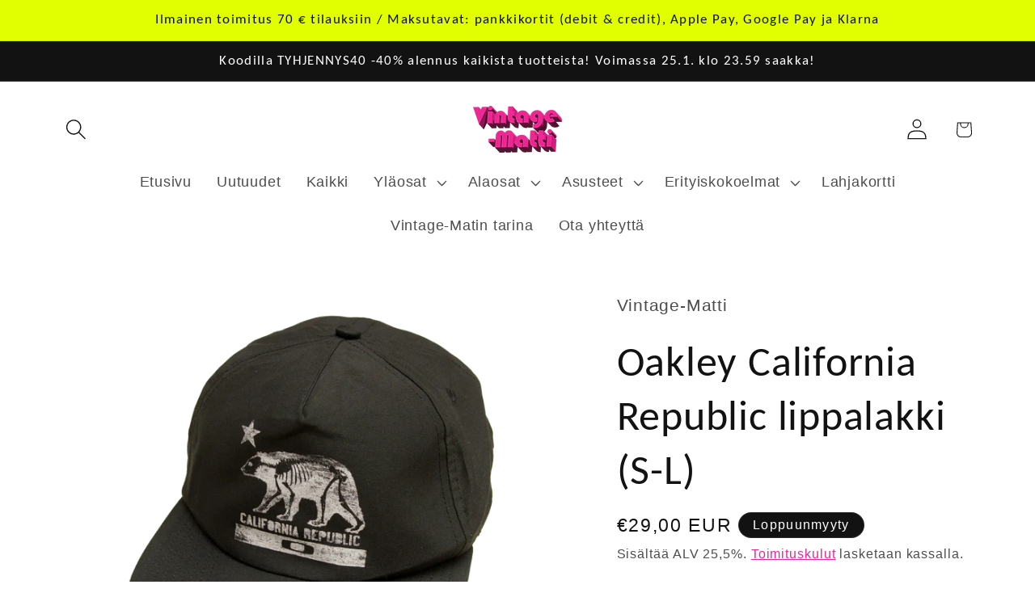

--- FILE ---
content_type: text/html; charset=utf-8
request_url: https://vintagematti.fi/products/oakley-california-republic-lippalakki-s-l
body_size: 34644
content:
<!doctype html>
<html class="js" lang="fi">
  <head>
    <meta charset="utf-8">
    <meta http-equiv="X-UA-Compatible" content="IE=edge">
    <meta name="viewport" content="width=device-width,initial-scale=1">
    <meta name="theme-color" content="">
    <link rel="canonical" href="https://vintagematti.fi/products/oakley-california-republic-lippalakki-s-l"><link rel="icon" type="image/png" href="//vintagematti.fi/cdn/shop/files/VM-logo_8_final-favicon.png?crop=center&height=32&v=1684743885&width=32"><link rel="preconnect" href="https://fonts.shopifycdn.com" crossorigin><title>
      Oakley California Republic lippalakki (S-L)
 &ndash; Vintage-Matti</title>

    
      <meta name="description" content="Moitteettomassa kunnossa oleva Oakley California Republic lippalakki 10-luvulta tai mahdollisesti 00-luvun lopulta. Kevyttä ja hengittävää kangasta, joten sopii hyvin kesähelteille. Ominaisuudet: Kuntoluokitus: 5/5 Materiaali: 100% polyesteri Koko ja mitat: Koko lapussa: kokomerkintä puuttuu Suositeltu koko: S-L Ympäry">
    

    

<meta property="og:site_name" content="Vintage-Matti">
<meta property="og:url" content="https://vintagematti.fi/products/oakley-california-republic-lippalakki-s-l">
<meta property="og:title" content="Oakley California Republic lippalakki (S-L)">
<meta property="og:type" content="product">
<meta property="og:description" content="Moitteettomassa kunnossa oleva Oakley California Republic lippalakki 10-luvulta tai mahdollisesti 00-luvun lopulta. Kevyttä ja hengittävää kangasta, joten sopii hyvin kesähelteille. Ominaisuudet: Kuntoluokitus: 5/5 Materiaali: 100% polyesteri Koko ja mitat: Koko lapussa: kokomerkintä puuttuu Suositeltu koko: S-L Ympäry"><meta property="og:image" content="http://vintagematti.fi/cdn/shop/files/oakley-california-republic-lippalakki-1.png?v=1711541895">
  <meta property="og:image:secure_url" content="https://vintagematti.fi/cdn/shop/files/oakley-california-republic-lippalakki-1.png?v=1711541895">
  <meta property="og:image:width" content="2633">
  <meta property="og:image:height" content="2633"><meta property="og:price:amount" content="29,00">
  <meta property="og:price:currency" content="EUR"><meta name="twitter:card" content="summary_large_image">
<meta name="twitter:title" content="Oakley California Republic lippalakki (S-L)">
<meta name="twitter:description" content="Moitteettomassa kunnossa oleva Oakley California Republic lippalakki 10-luvulta tai mahdollisesti 00-luvun lopulta. Kevyttä ja hengittävää kangasta, joten sopii hyvin kesähelteille. Ominaisuudet: Kuntoluokitus: 5/5 Materiaali: 100% polyesteri Koko ja mitat: Koko lapussa: kokomerkintä puuttuu Suositeltu koko: S-L Ympäry">


    <script src="//vintagematti.fi/cdn/shop/t/15/assets/constants.js?v=132983761750457495441765395329" defer="defer"></script>
    <script src="//vintagematti.fi/cdn/shop/t/15/assets/pubsub.js?v=25310214064522200911765395330" defer="defer"></script>
    <script src="//vintagematti.fi/cdn/shop/t/15/assets/global.js?v=7301445359237545521765395329" defer="defer"></script>
    <script src="//vintagematti.fi/cdn/shop/t/15/assets/details-disclosure.js?v=13653116266235556501765395329" defer="defer"></script>
    <script src="//vintagematti.fi/cdn/shop/t/15/assets/details-modal.js?v=25581673532751508451765395329" defer="defer"></script>
    <script src="//vintagematti.fi/cdn/shop/t/15/assets/search-form.js?v=133129549252120666541765395330" defer="defer"></script><script src="//vintagematti.fi/cdn/shop/t/15/assets/animations.js?v=88693664871331136111765395328" defer="defer"></script><script>window.performance && window.performance.mark && window.performance.mark('shopify.content_for_header.start');</script><meta id="shopify-digital-wallet" name="shopify-digital-wallet" content="/66473820401/digital_wallets/dialog">
<meta name="shopify-checkout-api-token" content="c14bb60569936a619e61e26e5e0b7663">
<link rel="alternate" type="application/json+oembed" href="https://vintagematti.fi/products/oakley-california-republic-lippalakki-s-l.oembed">
<script async="async" src="/checkouts/internal/preloads.js?locale=fi-FI"></script>
<link rel="preconnect" href="https://shop.app" crossorigin="anonymous">
<script async="async" src="https://shop.app/checkouts/internal/preloads.js?locale=fi-FI&shop_id=66473820401" crossorigin="anonymous"></script>
<script id="apple-pay-shop-capabilities" type="application/json">{"shopId":66473820401,"countryCode":"FI","currencyCode":"EUR","merchantCapabilities":["supports3DS"],"merchantId":"gid:\/\/shopify\/Shop\/66473820401","merchantName":"Vintage-Matti","requiredBillingContactFields":["postalAddress","email","phone"],"requiredShippingContactFields":["postalAddress","email","phone"],"shippingType":"shipping","supportedNetworks":["visa","maestro","masterCard","amex"],"total":{"type":"pending","label":"Vintage-Matti","amount":"1.00"},"shopifyPaymentsEnabled":true,"supportsSubscriptions":true}</script>
<script id="shopify-features" type="application/json">{"accessToken":"c14bb60569936a619e61e26e5e0b7663","betas":["rich-media-storefront-analytics"],"domain":"vintagematti.fi","predictiveSearch":true,"shopId":66473820401,"locale":"fi"}</script>
<script>var Shopify = Shopify || {};
Shopify.shop = "vintage-matti.myshopify.com";
Shopify.locale = "fi";
Shopify.currency = {"active":"EUR","rate":"1.0"};
Shopify.country = "FI";
Shopify.theme = {"name":"Uusin versio 10122025","id":181712748867,"schema_name":"Colorblock","schema_version":"15.4.1","theme_store_id":1499,"role":"main"};
Shopify.theme.handle = "null";
Shopify.theme.style = {"id":null,"handle":null};
Shopify.cdnHost = "vintagematti.fi/cdn";
Shopify.routes = Shopify.routes || {};
Shopify.routes.root = "/";</script>
<script type="module">!function(o){(o.Shopify=o.Shopify||{}).modules=!0}(window);</script>
<script>!function(o){function n(){var o=[];function n(){o.push(Array.prototype.slice.apply(arguments))}return n.q=o,n}var t=o.Shopify=o.Shopify||{};t.loadFeatures=n(),t.autoloadFeatures=n()}(window);</script>
<script>
  window.ShopifyPay = window.ShopifyPay || {};
  window.ShopifyPay.apiHost = "shop.app\/pay";
  window.ShopifyPay.redirectState = null;
</script>
<script id="shop-js-analytics" type="application/json">{"pageType":"product"}</script>
<script defer="defer" async type="module" src="//vintagematti.fi/cdn/shopifycloud/shop-js/modules/v2/client.init-shop-cart-sync_B_tZ_GI0.fi.esm.js"></script>
<script defer="defer" async type="module" src="//vintagematti.fi/cdn/shopifycloud/shop-js/modules/v2/chunk.common_C1rTb_BF.esm.js"></script>
<script type="module">
  await import("//vintagematti.fi/cdn/shopifycloud/shop-js/modules/v2/client.init-shop-cart-sync_B_tZ_GI0.fi.esm.js");
await import("//vintagematti.fi/cdn/shopifycloud/shop-js/modules/v2/chunk.common_C1rTb_BF.esm.js");

  window.Shopify.SignInWithShop?.initShopCartSync?.({"fedCMEnabled":true,"windoidEnabled":true});

</script>
<script>
  window.Shopify = window.Shopify || {};
  if (!window.Shopify.featureAssets) window.Shopify.featureAssets = {};
  window.Shopify.featureAssets['shop-js'] = {"shop-cart-sync":["modules/v2/client.shop-cart-sync_DkvwwfsA.fi.esm.js","modules/v2/chunk.common_C1rTb_BF.esm.js"],"init-fed-cm":["modules/v2/client.init-fed-cm_BRzmMrET.fi.esm.js","modules/v2/chunk.common_C1rTb_BF.esm.js"],"shop-button":["modules/v2/client.shop-button_aJSd93EA.fi.esm.js","modules/v2/chunk.common_C1rTb_BF.esm.js"],"shop-cash-offers":["modules/v2/client.shop-cash-offers_DmYaq6OB.fi.esm.js","modules/v2/chunk.common_C1rTb_BF.esm.js","modules/v2/chunk.modal_qJvcY8S0.esm.js"],"init-windoid":["modules/v2/client.init-windoid_D7eEuP6b.fi.esm.js","modules/v2/chunk.common_C1rTb_BF.esm.js"],"shop-toast-manager":["modules/v2/client.shop-toast-manager_DYtueohC.fi.esm.js","modules/v2/chunk.common_C1rTb_BF.esm.js"],"init-shop-email-lookup-coordinator":["modules/v2/client.init-shop-email-lookup-coordinator_vYap7swJ.fi.esm.js","modules/v2/chunk.common_C1rTb_BF.esm.js"],"init-shop-cart-sync":["modules/v2/client.init-shop-cart-sync_B_tZ_GI0.fi.esm.js","modules/v2/chunk.common_C1rTb_BF.esm.js"],"avatar":["modules/v2/client.avatar_BTnouDA3.fi.esm.js"],"pay-button":["modules/v2/client.pay-button_Huuw8pJY.fi.esm.js","modules/v2/chunk.common_C1rTb_BF.esm.js"],"init-customer-accounts":["modules/v2/client.init-customer-accounts_D4KQ1B2F.fi.esm.js","modules/v2/client.shop-login-button_BNTlB3E7.fi.esm.js","modules/v2/chunk.common_C1rTb_BF.esm.js","modules/v2/chunk.modal_qJvcY8S0.esm.js"],"init-shop-for-new-customer-accounts":["modules/v2/client.init-shop-for-new-customer-accounts_BztI4Sp4.fi.esm.js","modules/v2/client.shop-login-button_BNTlB3E7.fi.esm.js","modules/v2/chunk.common_C1rTb_BF.esm.js","modules/v2/chunk.modal_qJvcY8S0.esm.js"],"shop-login-button":["modules/v2/client.shop-login-button_BNTlB3E7.fi.esm.js","modules/v2/chunk.common_C1rTb_BF.esm.js","modules/v2/chunk.modal_qJvcY8S0.esm.js"],"init-customer-accounts-sign-up":["modules/v2/client.init-customer-accounts-sign-up_B1yVYYXu.fi.esm.js","modules/v2/client.shop-login-button_BNTlB3E7.fi.esm.js","modules/v2/chunk.common_C1rTb_BF.esm.js","modules/v2/chunk.modal_qJvcY8S0.esm.js"],"shop-follow-button":["modules/v2/client.shop-follow-button_CYMmHrUO.fi.esm.js","modules/v2/chunk.common_C1rTb_BF.esm.js","modules/v2/chunk.modal_qJvcY8S0.esm.js"],"checkout-modal":["modules/v2/client.checkout-modal_CS6caIEN.fi.esm.js","modules/v2/chunk.common_C1rTb_BF.esm.js","modules/v2/chunk.modal_qJvcY8S0.esm.js"],"lead-capture":["modules/v2/client.lead-capture_OpxyVZYa.fi.esm.js","modules/v2/chunk.common_C1rTb_BF.esm.js","modules/v2/chunk.modal_qJvcY8S0.esm.js"],"shop-login":["modules/v2/client.shop-login_9nkPsU0z.fi.esm.js","modules/v2/chunk.common_C1rTb_BF.esm.js","modules/v2/chunk.modal_qJvcY8S0.esm.js"],"payment-terms":["modules/v2/client.payment-terms_B5YNUVPz.fi.esm.js","modules/v2/chunk.common_C1rTb_BF.esm.js","modules/v2/chunk.modal_qJvcY8S0.esm.js"]};
</script>
<script id="__st">var __st={"a":66473820401,"offset":7200,"reqid":"633a487c-7f25-47e3-83a9-4ef9ea6a4755-1768793237","pageurl":"vintagematti.fi\/products\/oakley-california-republic-lippalakki-s-l","u":"091301e0a40a","p":"product","rtyp":"product","rid":9098659070275};</script>
<script>window.ShopifyPaypalV4VisibilityTracking = true;</script>
<script id="captcha-bootstrap">!function(){'use strict';const t='contact',e='account',n='new_comment',o=[[t,t],['blogs',n],['comments',n],[t,'customer']],c=[[e,'customer_login'],[e,'guest_login'],[e,'recover_customer_password'],[e,'create_customer']],r=t=>t.map((([t,e])=>`form[action*='/${t}']:not([data-nocaptcha='true']) input[name='form_type'][value='${e}']`)).join(','),a=t=>()=>t?[...document.querySelectorAll(t)].map((t=>t.form)):[];function s(){const t=[...o],e=r(t);return a(e)}const i='password',u='form_key',d=['recaptcha-v3-token','g-recaptcha-response','h-captcha-response',i],f=()=>{try{return window.sessionStorage}catch{return}},m='__shopify_v',_=t=>t.elements[u];function p(t,e,n=!1){try{const o=window.sessionStorage,c=JSON.parse(o.getItem(e)),{data:r}=function(t){const{data:e,action:n}=t;return t[m]||n?{data:e,action:n}:{data:t,action:n}}(c);for(const[e,n]of Object.entries(r))t.elements[e]&&(t.elements[e].value=n);n&&o.removeItem(e)}catch(o){console.error('form repopulation failed',{error:o})}}const l='form_type',E='cptcha';function T(t){t.dataset[E]=!0}const w=window,h=w.document,L='Shopify',v='ce_forms',y='captcha';let A=!1;((t,e)=>{const n=(g='f06e6c50-85a8-45c8-87d0-21a2b65856fe',I='https://cdn.shopify.com/shopifycloud/storefront-forms-hcaptcha/ce_storefront_forms_captcha_hcaptcha.v1.5.2.iife.js',D={infoText:'hCaptchan suojaama',privacyText:'Tietosuoja',termsText:'Ehdot'},(t,e,n)=>{const o=w[L][v],c=o.bindForm;if(c)return c(t,g,e,D).then(n);var r;o.q.push([[t,g,e,D],n]),r=I,A||(h.body.append(Object.assign(h.createElement('script'),{id:'captcha-provider',async:!0,src:r})),A=!0)});var g,I,D;w[L]=w[L]||{},w[L][v]=w[L][v]||{},w[L][v].q=[],w[L][y]=w[L][y]||{},w[L][y].protect=function(t,e){n(t,void 0,e),T(t)},Object.freeze(w[L][y]),function(t,e,n,w,h,L){const[v,y,A,g]=function(t,e,n){const i=e?o:[],u=t?c:[],d=[...i,...u],f=r(d),m=r(i),_=r(d.filter((([t,e])=>n.includes(e))));return[a(f),a(m),a(_),s()]}(w,h,L),I=t=>{const e=t.target;return e instanceof HTMLFormElement?e:e&&e.form},D=t=>v().includes(t);t.addEventListener('submit',(t=>{const e=I(t);if(!e)return;const n=D(e)&&!e.dataset.hcaptchaBound&&!e.dataset.recaptchaBound,o=_(e),c=g().includes(e)&&(!o||!o.value);(n||c)&&t.preventDefault(),c&&!n&&(function(t){try{if(!f())return;!function(t){const e=f();if(!e)return;const n=_(t);if(!n)return;const o=n.value;o&&e.removeItem(o)}(t);const e=Array.from(Array(32),(()=>Math.random().toString(36)[2])).join('');!function(t,e){_(t)||t.append(Object.assign(document.createElement('input'),{type:'hidden',name:u})),t.elements[u].value=e}(t,e),function(t,e){const n=f();if(!n)return;const o=[...t.querySelectorAll(`input[type='${i}']`)].map((({name:t})=>t)),c=[...d,...o],r={};for(const[a,s]of new FormData(t).entries())c.includes(a)||(r[a]=s);n.setItem(e,JSON.stringify({[m]:1,action:t.action,data:r}))}(t,e)}catch(e){console.error('failed to persist form',e)}}(e),e.submit())}));const S=(t,e)=>{t&&!t.dataset[E]&&(n(t,e.some((e=>e===t))),T(t))};for(const o of['focusin','change'])t.addEventListener(o,(t=>{const e=I(t);D(e)&&S(e,y())}));const B=e.get('form_key'),M=e.get(l),P=B&&M;t.addEventListener('DOMContentLoaded',(()=>{const t=y();if(P)for(const e of t)e.elements[l].value===M&&p(e,B);[...new Set([...A(),...v().filter((t=>'true'===t.dataset.shopifyCaptcha))])].forEach((e=>S(e,t)))}))}(h,new URLSearchParams(w.location.search),n,t,e,['guest_login'])})(!0,!0)}();</script>
<script integrity="sha256-4kQ18oKyAcykRKYeNunJcIwy7WH5gtpwJnB7kiuLZ1E=" data-source-attribution="shopify.loadfeatures" defer="defer" src="//vintagematti.fi/cdn/shopifycloud/storefront/assets/storefront/load_feature-a0a9edcb.js" crossorigin="anonymous"></script>
<script crossorigin="anonymous" defer="defer" src="//vintagematti.fi/cdn/shopifycloud/storefront/assets/shopify_pay/storefront-65b4c6d7.js?v=20250812"></script>
<script data-source-attribution="shopify.dynamic_checkout.dynamic.init">var Shopify=Shopify||{};Shopify.PaymentButton=Shopify.PaymentButton||{isStorefrontPortableWallets:!0,init:function(){window.Shopify.PaymentButton.init=function(){};var t=document.createElement("script");t.src="https://vintagematti.fi/cdn/shopifycloud/portable-wallets/latest/portable-wallets.fi.js",t.type="module",document.head.appendChild(t)}};
</script>
<script data-source-attribution="shopify.dynamic_checkout.buyer_consent">
  function portableWalletsHideBuyerConsent(e){var t=document.getElementById("shopify-buyer-consent"),n=document.getElementById("shopify-subscription-policy-button");t&&n&&(t.classList.add("hidden"),t.setAttribute("aria-hidden","true"),n.removeEventListener("click",e))}function portableWalletsShowBuyerConsent(e){var t=document.getElementById("shopify-buyer-consent"),n=document.getElementById("shopify-subscription-policy-button");t&&n&&(t.classList.remove("hidden"),t.removeAttribute("aria-hidden"),n.addEventListener("click",e))}window.Shopify?.PaymentButton&&(window.Shopify.PaymentButton.hideBuyerConsent=portableWalletsHideBuyerConsent,window.Shopify.PaymentButton.showBuyerConsent=portableWalletsShowBuyerConsent);
</script>
<script>
  function portableWalletsCleanup(e){e&&e.src&&console.error("Failed to load portable wallets script "+e.src);var t=document.querySelectorAll("shopify-accelerated-checkout .shopify-payment-button__skeleton, shopify-accelerated-checkout-cart .wallet-cart-button__skeleton"),e=document.getElementById("shopify-buyer-consent");for(let e=0;e<t.length;e++)t[e].remove();e&&e.remove()}function portableWalletsNotLoadedAsModule(e){e instanceof ErrorEvent&&"string"==typeof e.message&&e.message.includes("import.meta")&&"string"==typeof e.filename&&e.filename.includes("portable-wallets")&&(window.removeEventListener("error",portableWalletsNotLoadedAsModule),window.Shopify.PaymentButton.failedToLoad=e,"loading"===document.readyState?document.addEventListener("DOMContentLoaded",window.Shopify.PaymentButton.init):window.Shopify.PaymentButton.init())}window.addEventListener("error",portableWalletsNotLoadedAsModule);
</script>

<script type="module" src="https://vintagematti.fi/cdn/shopifycloud/portable-wallets/latest/portable-wallets.fi.js" onError="portableWalletsCleanup(this)" crossorigin="anonymous"></script>
<script nomodule>
  document.addEventListener("DOMContentLoaded", portableWalletsCleanup);
</script>

<link id="shopify-accelerated-checkout-styles" rel="stylesheet" media="screen" href="https://vintagematti.fi/cdn/shopifycloud/portable-wallets/latest/accelerated-checkout-backwards-compat.css" crossorigin="anonymous">
<style id="shopify-accelerated-checkout-cart">
        #shopify-buyer-consent {
  margin-top: 1em;
  display: inline-block;
  width: 100%;
}

#shopify-buyer-consent.hidden {
  display: none;
}

#shopify-subscription-policy-button {
  background: none;
  border: none;
  padding: 0;
  text-decoration: underline;
  font-size: inherit;
  cursor: pointer;
}

#shopify-subscription-policy-button::before {
  box-shadow: none;
}

      </style>
<script id="sections-script" data-sections="header" defer="defer" src="//vintagematti.fi/cdn/shop/t/15/compiled_assets/scripts.js?1300"></script>
<script>window.performance && window.performance.mark && window.performance.mark('shopify.content_for_header.end');</script>


    <style data-shopify>
      
      
      
      
      @font-face {
  font-family: Carlito;
  font-weight: 400;
  font-style: normal;
  font-display: swap;
  src: url("//vintagematti.fi/cdn/fonts/carlito/carlito_n4.192ff08e503b790f0557588e6fc82a4c14828f22.woff2") format("woff2"),
       url("//vintagematti.fi/cdn/fonts/carlito/carlito_n4.220f5ec3bc15b3c39981375bc5241c03ec993485.woff") format("woff");
}


      
        :root,
        .color-background-1 {
          --color-background: 255,255,255;
        
          --gradient-background: #ffffff;
        

        

        --color-foreground: 18,18,18;
        --color-background-contrast: 191,191,191;
        --color-shadow: 18,18,18;
        --color-button: 225,255,0;
        --color-button-text: 18,18,18;
        --color-secondary-button: 255,255,255;
        --color-secondary-button-text: 225,0,141;
        --color-link: 225,0,141;
        --color-badge-foreground: 18,18,18;
        --color-badge-background: 255,255,255;
        --color-badge-border: 18,18,18;
        --payment-terms-background-color: rgb(255 255 255);
      }
      
        
        .color-background-2 {
          --color-background: 255,252,231;
        
          --gradient-background: #fffce7;
        

        

        --color-foreground: 18,18,18;
        --color-background-contrast: 255,236,103;
        --color-shadow: 18,18,18;
        --color-button: 18,18,18;
        --color-button-text: 255,252,231;
        --color-secondary-button: 255,252,231;
        --color-secondary-button-text: 18,18,18;
        --color-link: 18,18,18;
        --color-badge-foreground: 18,18,18;
        --color-badge-background: 255,252,231;
        --color-badge-border: 18,18,18;
        --payment-terms-background-color: rgb(255 252 231);
      }
      
        
        .color-inverse {
          --color-background: 18,18,18;
        
          --gradient-background: #121212;
        

        

        --color-foreground: 255,255,255;
        --color-background-contrast: 146,146,146;
        --color-shadow: 18,18,18;
        --color-button: 255,255,255;
        --color-button-text: 18,18,18;
        --color-secondary-button: 18,18,18;
        --color-secondary-button-text: 255,255,255;
        --color-link: 255,255,255;
        --color-badge-foreground: 255,255,255;
        --color-badge-background: 18,18,18;
        --color-badge-border: 255,255,255;
        --payment-terms-background-color: rgb(18 18 18);
      }
      
        
        .color-accent-1 {
          --color-background: 225,255,0;
        
          --gradient-background: #e1ff00;
        

        

        --color-foreground: 18,18,18;
        --color-background-contrast: 113,128,0;
        --color-shadow: 18,18,18;
        --color-button: 18,18,18;
        --color-button-text: 225,255,0;
        --color-secondary-button: 225,255,0;
        --color-secondary-button-text: 18,18,18;
        --color-link: 18,18,18;
        --color-badge-foreground: 18,18,18;
        --color-badge-background: 225,255,0;
        --color-badge-border: 18,18,18;
        --payment-terms-background-color: rgb(225 255 0);
      }
      
        
        .color-accent-2 {
          --color-background: 244,9,167;
        
          --gradient-background: #f409a7;
        

        

        --color-foreground: 18,18,18;
        --color-background-contrast: 121,4,83;
        --color-shadow: 18,18,18;
        --color-button: 18,18,18;
        --color-button-text: 244,9,167;
        --color-secondary-button: 244,9,167;
        --color-secondary-button-text: 18,18,18;
        --color-link: 18,18,18;
        --color-badge-foreground: 18,18,18;
        --color-badge-background: 244,9,167;
        --color-badge-border: 18,18,18;
        --payment-terms-background-color: rgb(244 9 167);
      }
      

      body, .color-background-1, .color-background-2, .color-inverse, .color-accent-1, .color-accent-2 {
        color: rgba(var(--color-foreground), 0.75);
        background-color: rgb(var(--color-background));
      }

      :root {
        --font-body-family: Helvetica, Arial, sans-serif;
        --font-body-style: normal;
        --font-body-weight: 400;
        --font-body-weight-bold: 700;

        --font-heading-family: Carlito, sans-serif;
        --font-heading-style: normal;
        --font-heading-weight: 400;

        --font-body-scale: 1.3;
        --font-heading-scale: 1.0;

        --media-padding: px;
        --media-border-opacity: 0.1;
        --media-border-width: 0px;
        --media-radius: 0px;
        --media-shadow-opacity: 0.0;
        --media-shadow-horizontal-offset: 0px;
        --media-shadow-vertical-offset: 4px;
        --media-shadow-blur-radius: 5px;
        --media-shadow-visible: 0;

        --page-width: 100rem;
        --page-width-margin: 0rem;

        --product-card-image-padding: 0.0rem;
        --product-card-corner-radius: 0.0rem;
        --product-card-text-alignment: left;
        --product-card-border-width: 0.0rem;
        --product-card-border-opacity: 0.1;
        --product-card-shadow-opacity: 0.0;
        --product-card-shadow-visible: 0;
        --product-card-shadow-horizontal-offset: 0.0rem;
        --product-card-shadow-vertical-offset: 0.4rem;
        --product-card-shadow-blur-radius: 0.5rem;

        --collection-card-image-padding: 0.0rem;
        --collection-card-corner-radius: 0.0rem;
        --collection-card-text-alignment: left;
        --collection-card-border-width: 0.0rem;
        --collection-card-border-opacity: 0.1;
        --collection-card-shadow-opacity: 0.0;
        --collection-card-shadow-visible: 0;
        --collection-card-shadow-horizontal-offset: 0.0rem;
        --collection-card-shadow-vertical-offset: 0.4rem;
        --collection-card-shadow-blur-radius: 0.5rem;

        --blog-card-image-padding: 0.0rem;
        --blog-card-corner-radius: 0.0rem;
        --blog-card-text-alignment: left;
        --blog-card-border-width: 0.0rem;
        --blog-card-border-opacity: 0.1;
        --blog-card-shadow-opacity: 0.0;
        --blog-card-shadow-visible: 0;
        --blog-card-shadow-horizontal-offset: 0.0rem;
        --blog-card-shadow-vertical-offset: 0.4rem;
        --blog-card-shadow-blur-radius: 0.5rem;

        --badge-corner-radius: 1.6rem;

        --popup-border-width: 1px;
        --popup-border-opacity: 0.1;
        --popup-corner-radius: 16px;
        --popup-shadow-opacity: 0.0;
        --popup-shadow-horizontal-offset: 0px;
        --popup-shadow-vertical-offset: 4px;
        --popup-shadow-blur-radius: 5px;

        --drawer-border-width: 1px;
        --drawer-border-opacity: 0.1;
        --drawer-shadow-opacity: 0.0;
        --drawer-shadow-horizontal-offset: 0px;
        --drawer-shadow-vertical-offset: 4px;
        --drawer-shadow-blur-radius: 5px;

        --spacing-sections-desktop: 0px;
        --spacing-sections-mobile: 0px;

        --grid-desktop-vertical-spacing: 16px;
        --grid-desktop-horizontal-spacing: 16px;
        --grid-mobile-vertical-spacing: 8px;
        --grid-mobile-horizontal-spacing: 8px;

        --text-boxes-border-opacity: 0.1;
        --text-boxes-border-width: 0px;
        --text-boxes-radius: 0px;
        --text-boxes-shadow-opacity: 0.0;
        --text-boxes-shadow-visible: 0;
        --text-boxes-shadow-horizontal-offset: 0px;
        --text-boxes-shadow-vertical-offset: 4px;
        --text-boxes-shadow-blur-radius: 5px;

        --buttons-radius: 0px;
        --buttons-radius-outset: 0px;
        --buttons-border-width: 1px;
        --buttons-border-opacity: 1.0;
        --buttons-shadow-opacity: 0.0;
        --buttons-shadow-visible: 0;
        --buttons-shadow-horizontal-offset: 0px;
        --buttons-shadow-vertical-offset: 4px;
        --buttons-shadow-blur-radius: 5px;
        --buttons-border-offset: 0px;

        --inputs-radius: 0px;
        --inputs-border-width: 1px;
        --inputs-border-opacity: 1.0;
        --inputs-shadow-opacity: 0.0;
        --inputs-shadow-horizontal-offset: 0px;
        --inputs-margin-offset: 0px;
        --inputs-shadow-vertical-offset: 4px;
        --inputs-shadow-blur-radius: 5px;
        --inputs-radius-outset: 0px;

        --variant-pills-radius: 0px;
        --variant-pills-border-width: 1px;
        --variant-pills-border-opacity: 1.0;
        --variant-pills-shadow-opacity: 0.0;
        --variant-pills-shadow-horizontal-offset: 0px;
        --variant-pills-shadow-vertical-offset: 4px;
        --variant-pills-shadow-blur-radius: 5px;
      }

      *,
      *::before,
      *::after {
        box-sizing: inherit;
      }

      html {
        box-sizing: border-box;
        font-size: calc(var(--font-body-scale) * 62.5%);
        height: 100%;
      }

      body {
        display: grid;
        grid-template-rows: auto auto 1fr auto;
        grid-template-columns: 100%;
        min-height: 100%;
        margin: 0;
        font-size: 1.5rem;
        letter-spacing: 0.06rem;
        line-height: calc(1 + 0.8 / var(--font-body-scale));
        font-family: var(--font-body-family);
        font-style: var(--font-body-style);
        font-weight: var(--font-body-weight);
      }

      @media screen and (min-width: 750px) {
        body {
          font-size: 1.6rem;
        }
      }
    </style>

    <link href="//vintagematti.fi/cdn/shop/t/15/assets/base.css?v=153697582627174052111765395328" rel="stylesheet" type="text/css" media="all" />
    <link rel="stylesheet" href="//vintagematti.fi/cdn/shop/t/15/assets/component-cart-items.css?v=13033300910818915211765395328" media="print" onload="this.media='all'">
      <link rel="preload" as="font" href="//vintagematti.fi/cdn/fonts/carlito/carlito_n4.192ff08e503b790f0557588e6fc82a4c14828f22.woff2" type="font/woff2" crossorigin>
      
<link
        rel="stylesheet"
        href="//vintagematti.fi/cdn/shop/t/15/assets/component-predictive-search.css?v=118923337488134913561765395328"
        media="print"
        onload="this.media='all'"
      ><script>
      if (Shopify.designMode) {
        document.documentElement.classList.add('shopify-design-mode');
      }
    </script>
  <!-- BEGIN app block: shopify://apps/consentmo-gdpr/blocks/gdpr_cookie_consent/4fbe573f-a377-4fea-9801-3ee0858cae41 -->


<!-- END app block --><script src="https://cdn.shopify.com/extensions/6da6ffdd-cf2b-4a18-80e5-578ff81399ca/klarna-on-site-messaging-33/assets/index.js" type="text/javascript" defer="defer"></script>
<script src="https://cdn.shopify.com/extensions/019bc798-8961-78a8-a4e0-9b2049d94b6d/consentmo-gdpr-575/assets/consentmo_cookie_consent.js" type="text/javascript" defer="defer"></script>
<link href="https://monorail-edge.shopifysvc.com" rel="dns-prefetch">
<script>(function(){if ("sendBeacon" in navigator && "performance" in window) {try {var session_token_from_headers = performance.getEntriesByType('navigation')[0].serverTiming.find(x => x.name == '_s').description;} catch {var session_token_from_headers = undefined;}var session_cookie_matches = document.cookie.match(/_shopify_s=([^;]*)/);var session_token_from_cookie = session_cookie_matches && session_cookie_matches.length === 2 ? session_cookie_matches[1] : "";var session_token = session_token_from_headers || session_token_from_cookie || "";function handle_abandonment_event(e) {var entries = performance.getEntries().filter(function(entry) {return /monorail-edge.shopifysvc.com/.test(entry.name);});if (!window.abandonment_tracked && entries.length === 0) {window.abandonment_tracked = true;var currentMs = Date.now();var navigation_start = performance.timing.navigationStart;var payload = {shop_id: 66473820401,url: window.location.href,navigation_start,duration: currentMs - navigation_start,session_token,page_type: "product"};window.navigator.sendBeacon("https://monorail-edge.shopifysvc.com/v1/produce", JSON.stringify({schema_id: "online_store_buyer_site_abandonment/1.1",payload: payload,metadata: {event_created_at_ms: currentMs,event_sent_at_ms: currentMs}}));}}window.addEventListener('pagehide', handle_abandonment_event);}}());</script>
<script id="web-pixels-manager-setup">(function e(e,d,r,n,o){if(void 0===o&&(o={}),!Boolean(null===(a=null===(i=window.Shopify)||void 0===i?void 0:i.analytics)||void 0===a?void 0:a.replayQueue)){var i,a;window.Shopify=window.Shopify||{};var t=window.Shopify;t.analytics=t.analytics||{};var s=t.analytics;s.replayQueue=[],s.publish=function(e,d,r){return s.replayQueue.push([e,d,r]),!0};try{self.performance.mark("wpm:start")}catch(e){}var l=function(){var e={modern:/Edge?\/(1{2}[4-9]|1[2-9]\d|[2-9]\d{2}|\d{4,})\.\d+(\.\d+|)|Firefox\/(1{2}[4-9]|1[2-9]\d|[2-9]\d{2}|\d{4,})\.\d+(\.\d+|)|Chrom(ium|e)\/(9{2}|\d{3,})\.\d+(\.\d+|)|(Maci|X1{2}).+ Version\/(15\.\d+|(1[6-9]|[2-9]\d|\d{3,})\.\d+)([,.]\d+|)( \(\w+\)|)( Mobile\/\w+|) Safari\/|Chrome.+OPR\/(9{2}|\d{3,})\.\d+\.\d+|(CPU[ +]OS|iPhone[ +]OS|CPU[ +]iPhone|CPU IPhone OS|CPU iPad OS)[ +]+(15[._]\d+|(1[6-9]|[2-9]\d|\d{3,})[._]\d+)([._]\d+|)|Android:?[ /-](13[3-9]|1[4-9]\d|[2-9]\d{2}|\d{4,})(\.\d+|)(\.\d+|)|Android.+Firefox\/(13[5-9]|1[4-9]\d|[2-9]\d{2}|\d{4,})\.\d+(\.\d+|)|Android.+Chrom(ium|e)\/(13[3-9]|1[4-9]\d|[2-9]\d{2}|\d{4,})\.\d+(\.\d+|)|SamsungBrowser\/([2-9]\d|\d{3,})\.\d+/,legacy:/Edge?\/(1[6-9]|[2-9]\d|\d{3,})\.\d+(\.\d+|)|Firefox\/(5[4-9]|[6-9]\d|\d{3,})\.\d+(\.\d+|)|Chrom(ium|e)\/(5[1-9]|[6-9]\d|\d{3,})\.\d+(\.\d+|)([\d.]+$|.*Safari\/(?![\d.]+ Edge\/[\d.]+$))|(Maci|X1{2}).+ Version\/(10\.\d+|(1[1-9]|[2-9]\d|\d{3,})\.\d+)([,.]\d+|)( \(\w+\)|)( Mobile\/\w+|) Safari\/|Chrome.+OPR\/(3[89]|[4-9]\d|\d{3,})\.\d+\.\d+|(CPU[ +]OS|iPhone[ +]OS|CPU[ +]iPhone|CPU IPhone OS|CPU iPad OS)[ +]+(10[._]\d+|(1[1-9]|[2-9]\d|\d{3,})[._]\d+)([._]\d+|)|Android:?[ /-](13[3-9]|1[4-9]\d|[2-9]\d{2}|\d{4,})(\.\d+|)(\.\d+|)|Mobile Safari.+OPR\/([89]\d|\d{3,})\.\d+\.\d+|Android.+Firefox\/(13[5-9]|1[4-9]\d|[2-9]\d{2}|\d{4,})\.\d+(\.\d+|)|Android.+Chrom(ium|e)\/(13[3-9]|1[4-9]\d|[2-9]\d{2}|\d{4,})\.\d+(\.\d+|)|Android.+(UC? ?Browser|UCWEB|U3)[ /]?(15\.([5-9]|\d{2,})|(1[6-9]|[2-9]\d|\d{3,})\.\d+)\.\d+|SamsungBrowser\/(5\.\d+|([6-9]|\d{2,})\.\d+)|Android.+MQ{2}Browser\/(14(\.(9|\d{2,})|)|(1[5-9]|[2-9]\d|\d{3,})(\.\d+|))(\.\d+|)|K[Aa][Ii]OS\/(3\.\d+|([4-9]|\d{2,})\.\d+)(\.\d+|)/},d=e.modern,r=e.legacy,n=navigator.userAgent;return n.match(d)?"modern":n.match(r)?"legacy":"unknown"}(),u="modern"===l?"modern":"legacy",c=(null!=n?n:{modern:"",legacy:""})[u],f=function(e){return[e.baseUrl,"/wpm","/b",e.hashVersion,"modern"===e.buildTarget?"m":"l",".js"].join("")}({baseUrl:d,hashVersion:r,buildTarget:u}),m=function(e){var d=e.version,r=e.bundleTarget,n=e.surface,o=e.pageUrl,i=e.monorailEndpoint;return{emit:function(e){var a=e.status,t=e.errorMsg,s=(new Date).getTime(),l=JSON.stringify({metadata:{event_sent_at_ms:s},events:[{schema_id:"web_pixels_manager_load/3.1",payload:{version:d,bundle_target:r,page_url:o,status:a,surface:n,error_msg:t},metadata:{event_created_at_ms:s}}]});if(!i)return console&&console.warn&&console.warn("[Web Pixels Manager] No Monorail endpoint provided, skipping logging."),!1;try{return self.navigator.sendBeacon.bind(self.navigator)(i,l)}catch(e){}var u=new XMLHttpRequest;try{return u.open("POST",i,!0),u.setRequestHeader("Content-Type","text/plain"),u.send(l),!0}catch(e){return console&&console.warn&&console.warn("[Web Pixels Manager] Got an unhandled error while logging to Monorail."),!1}}}}({version:r,bundleTarget:l,surface:e.surface,pageUrl:self.location.href,monorailEndpoint:e.monorailEndpoint});try{o.browserTarget=l,function(e){var d=e.src,r=e.async,n=void 0===r||r,o=e.onload,i=e.onerror,a=e.sri,t=e.scriptDataAttributes,s=void 0===t?{}:t,l=document.createElement("script"),u=document.querySelector("head"),c=document.querySelector("body");if(l.async=n,l.src=d,a&&(l.integrity=a,l.crossOrigin="anonymous"),s)for(var f in s)if(Object.prototype.hasOwnProperty.call(s,f))try{l.dataset[f]=s[f]}catch(e){}if(o&&l.addEventListener("load",o),i&&l.addEventListener("error",i),u)u.appendChild(l);else{if(!c)throw new Error("Did not find a head or body element to append the script");c.appendChild(l)}}({src:f,async:!0,onload:function(){if(!function(){var e,d;return Boolean(null===(d=null===(e=window.Shopify)||void 0===e?void 0:e.analytics)||void 0===d?void 0:d.initialized)}()){var d=window.webPixelsManager.init(e)||void 0;if(d){var r=window.Shopify.analytics;r.replayQueue.forEach((function(e){var r=e[0],n=e[1],o=e[2];d.publishCustomEvent(r,n,o)})),r.replayQueue=[],r.publish=d.publishCustomEvent,r.visitor=d.visitor,r.initialized=!0}}},onerror:function(){return m.emit({status:"failed",errorMsg:"".concat(f," has failed to load")})},sri:function(e){var d=/^sha384-[A-Za-z0-9+/=]+$/;return"string"==typeof e&&d.test(e)}(c)?c:"",scriptDataAttributes:o}),m.emit({status:"loading"})}catch(e){m.emit({status:"failed",errorMsg:(null==e?void 0:e.message)||"Unknown error"})}}})({shopId: 66473820401,storefrontBaseUrl: "https://vintagematti.fi",extensionsBaseUrl: "https://extensions.shopifycdn.com/cdn/shopifycloud/web-pixels-manager",monorailEndpoint: "https://monorail-edge.shopifysvc.com/unstable/produce_batch",surface: "storefront-renderer",enabledBetaFlags: ["2dca8a86"],webPixelsConfigList: [{"id":"979108163","configuration":"{\"config\":\"{\\\"pixel_id\\\":\\\"G-TJCSG15CVB\\\",\\\"gtag_events\\\":[{\\\"type\\\":\\\"purchase\\\",\\\"action_label\\\":\\\"G-TJCSG15CVB\\\"},{\\\"type\\\":\\\"page_view\\\",\\\"action_label\\\":\\\"G-TJCSG15CVB\\\"},{\\\"type\\\":\\\"view_item\\\",\\\"action_label\\\":\\\"G-TJCSG15CVB\\\"},{\\\"type\\\":\\\"search\\\",\\\"action_label\\\":\\\"G-TJCSG15CVB\\\"},{\\\"type\\\":\\\"add_to_cart\\\",\\\"action_label\\\":\\\"G-TJCSG15CVB\\\"},{\\\"type\\\":\\\"begin_checkout\\\",\\\"action_label\\\":\\\"G-TJCSG15CVB\\\"},{\\\"type\\\":\\\"add_payment_info\\\",\\\"action_label\\\":\\\"G-TJCSG15CVB\\\"}],\\\"enable_monitoring_mode\\\":false}\"}","eventPayloadVersion":"v1","runtimeContext":"OPEN","scriptVersion":"b2a88bafab3e21179ed38636efcd8a93","type":"APP","apiClientId":1780363,"privacyPurposes":[],"dataSharingAdjustments":{"protectedCustomerApprovalScopes":["read_customer_address","read_customer_email","read_customer_name","read_customer_personal_data","read_customer_phone"]}},{"id":"shopify-app-pixel","configuration":"{}","eventPayloadVersion":"v1","runtimeContext":"STRICT","scriptVersion":"0450","apiClientId":"shopify-pixel","type":"APP","privacyPurposes":["ANALYTICS","MARKETING"]},{"id":"shopify-custom-pixel","eventPayloadVersion":"v1","runtimeContext":"LAX","scriptVersion":"0450","apiClientId":"shopify-pixel","type":"CUSTOM","privacyPurposes":["ANALYTICS","MARKETING"]}],isMerchantRequest: false,initData: {"shop":{"name":"Vintage-Matti","paymentSettings":{"currencyCode":"EUR"},"myshopifyDomain":"vintage-matti.myshopify.com","countryCode":"FI","storefrontUrl":"https:\/\/vintagematti.fi"},"customer":null,"cart":null,"checkout":null,"productVariants":[{"price":{"amount":29.0,"currencyCode":"EUR"},"product":{"title":"Oakley California Republic lippalakki (S-L)","vendor":"Vintage-Matti","id":"9098659070275","untranslatedTitle":"Oakley California Republic lippalakki (S-L)","url":"\/products\/oakley-california-republic-lippalakki-s-l","type":"lippalakki"},"id":"48113154785603","image":{"src":"\/\/vintagematti.fi\/cdn\/shop\/files\/oakley-california-republic-lippalakki-1.png?v=1711541895"},"sku":"","title":"Default Title","untranslatedTitle":"Default Title"}],"purchasingCompany":null},},"https://vintagematti.fi/cdn","fcfee988w5aeb613cpc8e4bc33m6693e112",{"modern":"","legacy":""},{"shopId":"66473820401","storefrontBaseUrl":"https:\/\/vintagematti.fi","extensionBaseUrl":"https:\/\/extensions.shopifycdn.com\/cdn\/shopifycloud\/web-pixels-manager","surface":"storefront-renderer","enabledBetaFlags":"[\"2dca8a86\"]","isMerchantRequest":"false","hashVersion":"fcfee988w5aeb613cpc8e4bc33m6693e112","publish":"custom","events":"[[\"page_viewed\",{}],[\"product_viewed\",{\"productVariant\":{\"price\":{\"amount\":29.0,\"currencyCode\":\"EUR\"},\"product\":{\"title\":\"Oakley California Republic lippalakki (S-L)\",\"vendor\":\"Vintage-Matti\",\"id\":\"9098659070275\",\"untranslatedTitle\":\"Oakley California Republic lippalakki (S-L)\",\"url\":\"\/products\/oakley-california-republic-lippalakki-s-l\",\"type\":\"lippalakki\"},\"id\":\"48113154785603\",\"image\":{\"src\":\"\/\/vintagematti.fi\/cdn\/shop\/files\/oakley-california-republic-lippalakki-1.png?v=1711541895\"},\"sku\":\"\",\"title\":\"Default Title\",\"untranslatedTitle\":\"Default Title\"}}]]"});</script><script>
  window.ShopifyAnalytics = window.ShopifyAnalytics || {};
  window.ShopifyAnalytics.meta = window.ShopifyAnalytics.meta || {};
  window.ShopifyAnalytics.meta.currency = 'EUR';
  var meta = {"product":{"id":9098659070275,"gid":"gid:\/\/shopify\/Product\/9098659070275","vendor":"Vintage-Matti","type":"lippalakki","handle":"oakley-california-republic-lippalakki-s-l","variants":[{"id":48113154785603,"price":2900,"name":"Oakley California Republic lippalakki (S-L)","public_title":null,"sku":""}],"remote":false},"page":{"pageType":"product","resourceType":"product","resourceId":9098659070275,"requestId":"633a487c-7f25-47e3-83a9-4ef9ea6a4755-1768793237"}};
  for (var attr in meta) {
    window.ShopifyAnalytics.meta[attr] = meta[attr];
  }
</script>
<script class="analytics">
  (function () {
    var customDocumentWrite = function(content) {
      var jquery = null;

      if (window.jQuery) {
        jquery = window.jQuery;
      } else if (window.Checkout && window.Checkout.$) {
        jquery = window.Checkout.$;
      }

      if (jquery) {
        jquery('body').append(content);
      }
    };

    var hasLoggedConversion = function(token) {
      if (token) {
        return document.cookie.indexOf('loggedConversion=' + token) !== -1;
      }
      return false;
    }

    var setCookieIfConversion = function(token) {
      if (token) {
        var twoMonthsFromNow = new Date(Date.now());
        twoMonthsFromNow.setMonth(twoMonthsFromNow.getMonth() + 2);

        document.cookie = 'loggedConversion=' + token + '; expires=' + twoMonthsFromNow;
      }
    }

    var trekkie = window.ShopifyAnalytics.lib = window.trekkie = window.trekkie || [];
    if (trekkie.integrations) {
      return;
    }
    trekkie.methods = [
      'identify',
      'page',
      'ready',
      'track',
      'trackForm',
      'trackLink'
    ];
    trekkie.factory = function(method) {
      return function() {
        var args = Array.prototype.slice.call(arguments);
        args.unshift(method);
        trekkie.push(args);
        return trekkie;
      };
    };
    for (var i = 0; i < trekkie.methods.length; i++) {
      var key = trekkie.methods[i];
      trekkie[key] = trekkie.factory(key);
    }
    trekkie.load = function(config) {
      trekkie.config = config || {};
      trekkie.config.initialDocumentCookie = document.cookie;
      var first = document.getElementsByTagName('script')[0];
      var script = document.createElement('script');
      script.type = 'text/javascript';
      script.onerror = function(e) {
        var scriptFallback = document.createElement('script');
        scriptFallback.type = 'text/javascript';
        scriptFallback.onerror = function(error) {
                var Monorail = {
      produce: function produce(monorailDomain, schemaId, payload) {
        var currentMs = new Date().getTime();
        var event = {
          schema_id: schemaId,
          payload: payload,
          metadata: {
            event_created_at_ms: currentMs,
            event_sent_at_ms: currentMs
          }
        };
        return Monorail.sendRequest("https://" + monorailDomain + "/v1/produce", JSON.stringify(event));
      },
      sendRequest: function sendRequest(endpointUrl, payload) {
        // Try the sendBeacon API
        if (window && window.navigator && typeof window.navigator.sendBeacon === 'function' && typeof window.Blob === 'function' && !Monorail.isIos12()) {
          var blobData = new window.Blob([payload], {
            type: 'text/plain'
          });

          if (window.navigator.sendBeacon(endpointUrl, blobData)) {
            return true;
          } // sendBeacon was not successful

        } // XHR beacon

        var xhr = new XMLHttpRequest();

        try {
          xhr.open('POST', endpointUrl);
          xhr.setRequestHeader('Content-Type', 'text/plain');
          xhr.send(payload);
        } catch (e) {
          console.log(e);
        }

        return false;
      },
      isIos12: function isIos12() {
        return window.navigator.userAgent.lastIndexOf('iPhone; CPU iPhone OS 12_') !== -1 || window.navigator.userAgent.lastIndexOf('iPad; CPU OS 12_') !== -1;
      }
    };
    Monorail.produce('monorail-edge.shopifysvc.com',
      'trekkie_storefront_load_errors/1.1',
      {shop_id: 66473820401,
      theme_id: 181712748867,
      app_name: "storefront",
      context_url: window.location.href,
      source_url: "//vintagematti.fi/cdn/s/trekkie.storefront.cd680fe47e6c39ca5d5df5f0a32d569bc48c0f27.min.js"});

        };
        scriptFallback.async = true;
        scriptFallback.src = '//vintagematti.fi/cdn/s/trekkie.storefront.cd680fe47e6c39ca5d5df5f0a32d569bc48c0f27.min.js';
        first.parentNode.insertBefore(scriptFallback, first);
      };
      script.async = true;
      script.src = '//vintagematti.fi/cdn/s/trekkie.storefront.cd680fe47e6c39ca5d5df5f0a32d569bc48c0f27.min.js';
      first.parentNode.insertBefore(script, first);
    };
    trekkie.load(
      {"Trekkie":{"appName":"storefront","development":false,"defaultAttributes":{"shopId":66473820401,"isMerchantRequest":null,"themeId":181712748867,"themeCityHash":"18073325425896576008","contentLanguage":"fi","currency":"EUR","eventMetadataId":"3486ead5-bfdd-4aef-b654-3880f2400597"},"isServerSideCookieWritingEnabled":true,"monorailRegion":"shop_domain","enabledBetaFlags":["65f19447"]},"Session Attribution":{},"S2S":{"facebookCapiEnabled":false,"source":"trekkie-storefront-renderer","apiClientId":580111}}
    );

    var loaded = false;
    trekkie.ready(function() {
      if (loaded) return;
      loaded = true;

      window.ShopifyAnalytics.lib = window.trekkie;

      var originalDocumentWrite = document.write;
      document.write = customDocumentWrite;
      try { window.ShopifyAnalytics.merchantGoogleAnalytics.call(this); } catch(error) {};
      document.write = originalDocumentWrite;

      window.ShopifyAnalytics.lib.page(null,{"pageType":"product","resourceType":"product","resourceId":9098659070275,"requestId":"633a487c-7f25-47e3-83a9-4ef9ea6a4755-1768793237","shopifyEmitted":true});

      var match = window.location.pathname.match(/checkouts\/(.+)\/(thank_you|post_purchase)/)
      var token = match? match[1]: undefined;
      if (!hasLoggedConversion(token)) {
        setCookieIfConversion(token);
        window.ShopifyAnalytics.lib.track("Viewed Product",{"currency":"EUR","variantId":48113154785603,"productId":9098659070275,"productGid":"gid:\/\/shopify\/Product\/9098659070275","name":"Oakley California Republic lippalakki (S-L)","price":"29.00","sku":"","brand":"Vintage-Matti","variant":null,"category":"lippalakki","nonInteraction":true,"remote":false},undefined,undefined,{"shopifyEmitted":true});
      window.ShopifyAnalytics.lib.track("monorail:\/\/trekkie_storefront_viewed_product\/1.1",{"currency":"EUR","variantId":48113154785603,"productId":9098659070275,"productGid":"gid:\/\/shopify\/Product\/9098659070275","name":"Oakley California Republic lippalakki (S-L)","price":"29.00","sku":"","brand":"Vintage-Matti","variant":null,"category":"lippalakki","nonInteraction":true,"remote":false,"referer":"https:\/\/vintagematti.fi\/products\/oakley-california-republic-lippalakki-s-l"});
      }
    });


        var eventsListenerScript = document.createElement('script');
        eventsListenerScript.async = true;
        eventsListenerScript.src = "//vintagematti.fi/cdn/shopifycloud/storefront/assets/shop_events_listener-3da45d37.js";
        document.getElementsByTagName('head')[0].appendChild(eventsListenerScript);

})();</script>
<script
  defer
  src="https://vintagematti.fi/cdn/shopifycloud/perf-kit/shopify-perf-kit-3.0.4.min.js"
  data-application="storefront-renderer"
  data-shop-id="66473820401"
  data-render-region="gcp-us-east1"
  data-page-type="product"
  data-theme-instance-id="181712748867"
  data-theme-name="Colorblock"
  data-theme-version="15.4.1"
  data-monorail-region="shop_domain"
  data-resource-timing-sampling-rate="10"
  data-shs="true"
  data-shs-beacon="true"
  data-shs-export-with-fetch="true"
  data-shs-logs-sample-rate="1"
  data-shs-beacon-endpoint="https://vintagematti.fi/api/collect"
></script>
</head>

  <body class="gradient animate--hover-default">
    <a class="skip-to-content-link button visually-hidden" href="#MainContent">
      Ohita ja siirry sisältöön
    </a><!-- BEGIN sections: header-group -->
<div id="shopify-section-sections--25342864195907__announcement-bar" class="shopify-section shopify-section-group-header-group announcement-bar-section"><link href="//vintagematti.fi/cdn/shop/t/15/assets/component-slideshow.css?v=17933591812325749411765395328" rel="stylesheet" type="text/css" media="all" />
<link href="//vintagematti.fi/cdn/shop/t/15/assets/component-slider.css?v=14039311878856620671765395328" rel="stylesheet" type="text/css" media="all" />

  <link href="//vintagematti.fi/cdn/shop/t/15/assets/component-list-social.css?v=35792976012981934991765395328" rel="stylesheet" type="text/css" media="all" />


<div
  class="utility-bar color-accent-1 gradient utility-bar--bottom-border"
>
  <div class="page-width utility-bar__grid"><div
        class="announcement-bar"
        role="region"
        aria-label="Ilmoitus"
        
      ><p class="announcement-bar__message h5">
            <span>Ilmainen toimitus 70 € tilauksiin / Maksutavat: pankkikortit (debit &amp; credit), Apple Pay, Google Pay ja Klarna</span></p></div><div class="localization-wrapper">
</div>
  </div>
</div>


</div><div id="shopify-section-sections--25342864195907__8fceab8c-aca7-47a4-b1ed-45482742cbeb" class="shopify-section shopify-section-group-header-group announcement-bar-section"><link href="//vintagematti.fi/cdn/shop/t/15/assets/component-slideshow.css?v=17933591812325749411765395328" rel="stylesheet" type="text/css" media="all" />
<link href="//vintagematti.fi/cdn/shop/t/15/assets/component-slider.css?v=14039311878856620671765395328" rel="stylesheet" type="text/css" media="all" />

  <link href="//vintagematti.fi/cdn/shop/t/15/assets/component-list-social.css?v=35792976012981934991765395328" rel="stylesheet" type="text/css" media="all" />


<div
  class="utility-bar color-inverse gradient utility-bar--bottom-border"
>
  <div class="page-width utility-bar__grid"><div
        class="announcement-bar"
        role="region"
        aria-label="Ilmoitus"
        
      ><p class="announcement-bar__message h5">
            <span>Koodilla TYHJENNYS40 -40% alennus kaikista tuotteista! Voimassa 25.1. klo 23.59 saakka!</span></p></div><div class="localization-wrapper">
</div>
  </div>
</div>


</div><div id="shopify-section-sections--25342864195907__announcement_bar_rKVYPq" class="shopify-section shopify-section-group-header-group announcement-bar-section"><link href="//vintagematti.fi/cdn/shop/t/15/assets/component-slideshow.css?v=17933591812325749411765395328" rel="stylesheet" type="text/css" media="all" />
<link href="//vintagematti.fi/cdn/shop/t/15/assets/component-slider.css?v=14039311878856620671765395328" rel="stylesheet" type="text/css" media="all" />

  <link href="//vintagematti.fi/cdn/shop/t/15/assets/component-list-social.css?v=35792976012981934991765395328" rel="stylesheet" type="text/css" media="all" />


<div
  class="utility-bar color-background-1 gradient"
>
  <div class="page-width utility-bar__grid"><div class="localization-wrapper">
</div>
  </div>
</div>


</div><div id="shopify-section-sections--25342864195907__header" class="shopify-section shopify-section-group-header-group section-header"><link rel="stylesheet" href="//vintagematti.fi/cdn/shop/t/15/assets/component-list-menu.css?v=151968516119678728991765395328" media="print" onload="this.media='all'">
<link rel="stylesheet" href="//vintagematti.fi/cdn/shop/t/15/assets/component-search.css?v=165164710990765432851765395328" media="print" onload="this.media='all'">
<link rel="stylesheet" href="//vintagematti.fi/cdn/shop/t/15/assets/component-menu-drawer.css?v=147478906057189667651765395328" media="print" onload="this.media='all'">
<link
  rel="stylesheet"
  href="//vintagematti.fi/cdn/shop/t/15/assets/component-cart-notification.css?v=54116361853792938221765395328"
  media="print"
  onload="this.media='all'"
><link rel="stylesheet" href="//vintagematti.fi/cdn/shop/t/15/assets/component-price.css?v=47596247576480123001765395328" media="print" onload="this.media='all'"><link rel="stylesheet" href="//vintagematti.fi/cdn/shop/t/15/assets/component-mega-menu.css?v=10110889665867715061765395328" media="print" onload="this.media='all'"><style>
  header-drawer {
    justify-self: start;
    margin-left: -1.2rem;
  }@media screen and (min-width: 990px) {
      header-drawer {
        display: none;
      }
    }.menu-drawer-container {
    display: flex;
  }

  .list-menu {
    list-style: none;
    padding: 0;
    margin: 0;
  }

  .list-menu--inline {
    display: inline-flex;
    flex-wrap: wrap;
  }

  summary.list-menu__item {
    padding-right: 2.7rem;
  }

  .list-menu__item {
    display: flex;
    align-items: center;
    line-height: calc(1 + 0.3 / var(--font-body-scale));
  }

  .list-menu__item--link {
    text-decoration: none;
    padding-bottom: 1rem;
    padding-top: 1rem;
    line-height: calc(1 + 0.8 / var(--font-body-scale));
  }

  @media screen and (min-width: 750px) {
    .list-menu__item--link {
      padding-bottom: 0.5rem;
      padding-top: 0.5rem;
    }
  }
</style><style data-shopify>.header {
    padding: 10px 3rem 10px 3rem;
  }

  .section-header {
    position: sticky; /* This is for fixing a Safari z-index issue. PR #2147 */
    margin-bottom: 0px;
  }

  @media screen and (min-width: 750px) {
    .section-header {
      margin-bottom: 0px;
    }
  }

  @media screen and (min-width: 990px) {
    .header {
      padding-top: 20px;
      padding-bottom: 20px;
    }
  }</style><script src="//vintagematti.fi/cdn/shop/t/15/assets/cart-notification.js?v=133508293167896966491765395328" defer="defer"></script>

<div
  
  class="header-wrapper color-background-1 gradient"
><header class="header header--top-center header--mobile-center page-width header--has-menu header--has-social header--has-account">

<header-drawer data-breakpoint="tablet">
  <details id="Details-menu-drawer-container" class="menu-drawer-container">
    <summary
      class="header__icon header__icon--menu header__icon--summary link focus-inset"
      aria-label="Valikko"
    >
      <span><svg xmlns="http://www.w3.org/2000/svg" fill="none" class="icon icon-hamburger" viewBox="0 0 18 16"><path fill="currentColor" d="M1 .5a.5.5 0 1 0 0 1h15.71a.5.5 0 0 0 0-1zM.5 8a.5.5 0 0 1 .5-.5h15.71a.5.5 0 0 1 0 1H1A.5.5 0 0 1 .5 8m0 7a.5.5 0 0 1 .5-.5h15.71a.5.5 0 0 1 0 1H1a.5.5 0 0 1-.5-.5"/></svg>
<svg xmlns="http://www.w3.org/2000/svg" fill="none" class="icon icon-close" viewBox="0 0 18 17"><path fill="currentColor" d="M.865 15.978a.5.5 0 0 0 .707.707l7.433-7.431 7.579 7.282a.501.501 0 0 0 .846-.37.5.5 0 0 0-.153-.351L9.712 8.546l7.417-7.416a.5.5 0 1 0-.707-.708L8.991 7.853 1.413.573a.5.5 0 1 0-.693.72l7.563 7.268z"/></svg>
</span>
    </summary>
    <div id="menu-drawer" class="gradient menu-drawer motion-reduce color-background-1">
      <div class="menu-drawer__inner-container">
        <div class="menu-drawer__navigation-container">
          <nav class="menu-drawer__navigation">
            <ul class="menu-drawer__menu has-submenu list-menu" role="list"><li><a
                      id="HeaderDrawer-etusivu"
                      href="/"
                      class="menu-drawer__menu-item list-menu__item link link--text focus-inset"
                      
                    >
                      Etusivu
                    </a></li><li><a
                      id="HeaderDrawer-uutuudet"
                      href="/collections/uutuudet"
                      class="menu-drawer__menu-item list-menu__item link link--text focus-inset"
                      
                    >
                      Uutuudet
                    </a></li><li><a
                      id="HeaderDrawer-kaikki"
                      href="/collections/kaikki"
                      class="menu-drawer__menu-item list-menu__item link link--text focus-inset"
                      
                    >
                      Kaikki
                    </a></li><li><details id="Details-menu-drawer-menu-item-4">
                      <summary
                        id="HeaderDrawer-ylaosat"
                        class="menu-drawer__menu-item list-menu__item link link--text focus-inset"
                      >
                        Yläosat
                        <span class="svg-wrapper"><svg xmlns="http://www.w3.org/2000/svg" fill="none" class="icon icon-arrow" viewBox="0 0 14 10"><path fill="currentColor" fill-rule="evenodd" d="M8.537.808a.5.5 0 0 1 .817-.162l4 4a.5.5 0 0 1 0 .708l-4 4a.5.5 0 1 1-.708-.708L11.793 5.5H1a.5.5 0 0 1 0-1h10.793L8.646 1.354a.5.5 0 0 1-.109-.546" clip-rule="evenodd"/></svg>
</span>
                        <span class="svg-wrapper"><svg class="icon icon-caret" viewBox="0 0 10 6"><path fill="currentColor" fill-rule="evenodd" d="M9.354.646a.5.5 0 0 0-.708 0L5 4.293 1.354.646a.5.5 0 0 0-.708.708l4 4a.5.5 0 0 0 .708 0l4-4a.5.5 0 0 0 0-.708" clip-rule="evenodd"/></svg>
</span>
                      </summary>
                      <div
                        id="link-ylaosat"
                        class="menu-drawer__submenu has-submenu gradient motion-reduce"
                        tabindex="-1"
                      >
                        <div class="menu-drawer__inner-submenu">
                          <button class="menu-drawer__close-button link link--text focus-inset" aria-expanded="true">
                            <span class="svg-wrapper"><svg xmlns="http://www.w3.org/2000/svg" fill="none" class="icon icon-arrow" viewBox="0 0 14 10"><path fill="currentColor" fill-rule="evenodd" d="M8.537.808a.5.5 0 0 1 .817-.162l4 4a.5.5 0 0 1 0 .708l-4 4a.5.5 0 1 1-.708-.708L11.793 5.5H1a.5.5 0 0 1 0-1h10.793L8.646 1.354a.5.5 0 0 1-.109-.546" clip-rule="evenodd"/></svg>
</span>
                            Yläosat
                          </button>
                          <ul class="menu-drawer__menu list-menu" role="list" tabindex="-1"><li><a
                                    id="HeaderDrawer-ylaosat-takit"
                                    href="/collections/takit"
                                    class="menu-drawer__menu-item link link--text list-menu__item focus-inset"
                                    
                                  >
                                    Takit
                                  </a></li><li><a
                                    id="HeaderDrawer-ylaosat-fleecet"
                                    href="/collections/fleecet"
                                    class="menu-drawer__menu-item link link--text list-menu__item focus-inset"
                                    
                                  >
                                    Fleecet
                                  </a></li><li><a
                                    id="HeaderDrawer-ylaosat-collegepaidat"
                                    href="/collections/collegepaidat"
                                    class="menu-drawer__menu-item link link--text list-menu__item focus-inset"
                                    
                                  >
                                    Collegepaidat
                                  </a></li><li><a
                                    id="HeaderDrawer-ylaosat-hupparit"
                                    href="/collections/hupparit"
                                    class="menu-drawer__menu-item link link--text list-menu__item focus-inset"
                                    
                                  >
                                    Hupparit
                                  </a></li><li><a
                                    id="HeaderDrawer-ylaosat-neuleet-ja-villapaidat"
                                    href="/collections/neuleet-ja-villapaidat"
                                    class="menu-drawer__menu-item link link--text list-menu__item focus-inset"
                                    
                                  >
                                    Neuleet ja villapaidat
                                  </a></li><li><a
                                    id="HeaderDrawer-ylaosat-paitapuserot-ja-kauluspaidat"
                                    href="/collections/paitapuserot-ja-kauluspaidat"
                                    class="menu-drawer__menu-item link link--text list-menu__item focus-inset"
                                    
                                  >
                                    Paitapuserot ja kauluspaidat
                                  </a></li><li><a
                                    id="HeaderDrawer-ylaosat-muut-pitkahihaiset-paidat"
                                    href="/collections/muut-paidat"
                                    class="menu-drawer__menu-item link link--text list-menu__item focus-inset"
                                    
                                  >
                                    Muut pitkähihaiset paidat
                                  </a></li><li><a
                                    id="HeaderDrawer-ylaosat-t-paidat"
                                    href="/collections/t-paidat"
                                    class="menu-drawer__menu-item link link--text list-menu__item focus-inset"
                                    
                                  >
                                    T-paidat
                                  </a></li><li><a
                                    id="HeaderDrawer-ylaosat-kesapaidat"
                                    href="/collections/kesapaidat"
                                    class="menu-drawer__menu-item link link--text list-menu__item focus-inset"
                                    
                                  >
                                    Kesäpaidat
                                  </a></li><li><a
                                    id="HeaderDrawer-ylaosat-liivit"
                                    href="/collections/liivit"
                                    class="menu-drawer__menu-item link link--text list-menu__item focus-inset"
                                    
                                  >
                                    Liivit
                                  </a></li></ul>
                        </div>
                      </div>
                    </details></li><li><details id="Details-menu-drawer-menu-item-5">
                      <summary
                        id="HeaderDrawer-alaosat"
                        class="menu-drawer__menu-item list-menu__item link link--text focus-inset"
                      >
                        Alaosat
                        <span class="svg-wrapper"><svg xmlns="http://www.w3.org/2000/svg" fill="none" class="icon icon-arrow" viewBox="0 0 14 10"><path fill="currentColor" fill-rule="evenodd" d="M8.537.808a.5.5 0 0 1 .817-.162l4 4a.5.5 0 0 1 0 .708l-4 4a.5.5 0 1 1-.708-.708L11.793 5.5H1a.5.5 0 0 1 0-1h10.793L8.646 1.354a.5.5 0 0 1-.109-.546" clip-rule="evenodd"/></svg>
</span>
                        <span class="svg-wrapper"><svg class="icon icon-caret" viewBox="0 0 10 6"><path fill="currentColor" fill-rule="evenodd" d="M9.354.646a.5.5 0 0 0-.708 0L5 4.293 1.354.646a.5.5 0 0 0-.708.708l4 4a.5.5 0 0 0 .708 0l4-4a.5.5 0 0 0 0-.708" clip-rule="evenodd"/></svg>
</span>
                      </summary>
                      <div
                        id="link-alaosat"
                        class="menu-drawer__submenu has-submenu gradient motion-reduce"
                        tabindex="-1"
                      >
                        <div class="menu-drawer__inner-submenu">
                          <button class="menu-drawer__close-button link link--text focus-inset" aria-expanded="true">
                            <span class="svg-wrapper"><svg xmlns="http://www.w3.org/2000/svg" fill="none" class="icon icon-arrow" viewBox="0 0 14 10"><path fill="currentColor" fill-rule="evenodd" d="M8.537.808a.5.5 0 0 1 .817-.162l4 4a.5.5 0 0 1 0 .708l-4 4a.5.5 0 1 1-.708-.708L11.793 5.5H1a.5.5 0 0 1 0-1h10.793L8.646 1.354a.5.5 0 0 1-.109-.546" clip-rule="evenodd"/></svg>
</span>
                            Alaosat
                          </button>
                          <ul class="menu-drawer__menu list-menu" role="list" tabindex="-1"><li><a
                                    id="HeaderDrawer-alaosat-farkut"
                                    href="/collections/farkut"
                                    class="menu-drawer__menu-item link link--text list-menu__item focus-inset"
                                    
                                  >
                                    Farkut
                                  </a></li><li><a
                                    id="HeaderDrawer-alaosat-muut-housut"
                                    href="/collections/muut-housut"
                                    class="menu-drawer__menu-item link link--text list-menu__item focus-inset"
                                    
                                  >
                                    Muut housut
                                  </a></li><li><a
                                    id="HeaderDrawer-alaosat-shortsit"
                                    href="/collections/shortsit"
                                    class="menu-drawer__menu-item link link--text list-menu__item focus-inset"
                                    
                                  >
                                    Shortsit
                                  </a></li></ul>
                        </div>
                      </div>
                    </details></li><li><details id="Details-menu-drawer-menu-item-6">
                      <summary
                        id="HeaderDrawer-asusteet"
                        class="menu-drawer__menu-item list-menu__item link link--text focus-inset"
                      >
                        Asusteet
                        <span class="svg-wrapper"><svg xmlns="http://www.w3.org/2000/svg" fill="none" class="icon icon-arrow" viewBox="0 0 14 10"><path fill="currentColor" fill-rule="evenodd" d="M8.537.808a.5.5 0 0 1 .817-.162l4 4a.5.5 0 0 1 0 .708l-4 4a.5.5 0 1 1-.708-.708L11.793 5.5H1a.5.5 0 0 1 0-1h10.793L8.646 1.354a.5.5 0 0 1-.109-.546" clip-rule="evenodd"/></svg>
</span>
                        <span class="svg-wrapper"><svg class="icon icon-caret" viewBox="0 0 10 6"><path fill="currentColor" fill-rule="evenodd" d="M9.354.646a.5.5 0 0 0-.708 0L5 4.293 1.354.646a.5.5 0 0 0-.708.708l4 4a.5.5 0 0 0 .708 0l4-4a.5.5 0 0 0 0-.708" clip-rule="evenodd"/></svg>
</span>
                      </summary>
                      <div
                        id="link-asusteet"
                        class="menu-drawer__submenu has-submenu gradient motion-reduce"
                        tabindex="-1"
                      >
                        <div class="menu-drawer__inner-submenu">
                          <button class="menu-drawer__close-button link link--text focus-inset" aria-expanded="true">
                            <span class="svg-wrapper"><svg xmlns="http://www.w3.org/2000/svg" fill="none" class="icon icon-arrow" viewBox="0 0 14 10"><path fill="currentColor" fill-rule="evenodd" d="M8.537.808a.5.5 0 0 1 .817-.162l4 4a.5.5 0 0 1 0 .708l-4 4a.5.5 0 1 1-.708-.708L11.793 5.5H1a.5.5 0 0 1 0-1h10.793L8.646 1.354a.5.5 0 0 1-.109-.546" clip-rule="evenodd"/></svg>
</span>
                            Asusteet
                          </button>
                          <ul class="menu-drawer__menu list-menu" role="list" tabindex="-1"><li><a
                                    id="HeaderDrawer-asusteet-syys-ja-talvipaahineet"
                                    href="/collections/talvipaahineet"
                                    class="menu-drawer__menu-item link link--text list-menu__item focus-inset"
                                    
                                  >
                                    Syys- ja talvipäähineet
                                  </a></li><li><a
                                    id="HeaderDrawer-asusteet-paahineet"
                                    href="/collections/paahineet"
                                    class="menu-drawer__menu-item link link--text list-menu__item focus-inset"
                                    
                                  >
                                    Päähineet
                                  </a></li><li><a
                                    id="HeaderDrawer-asusteet-kaulahuivit"
                                    href="/collections/kaulahuivit"
                                    class="menu-drawer__menu-item link link--text list-menu__item focus-inset"
                                    
                                  >
                                    Kaulahuivit
                                  </a></li><li><a
                                    id="HeaderDrawer-asusteet-reput-laukut-ja-kangaskassit"
                                    href="/collections/reput"
                                    class="menu-drawer__menu-item link link--text list-menu__item focus-inset"
                                    
                                  >
                                    Reput, laukut ja kangaskassit
                                  </a></li></ul>
                        </div>
                      </div>
                    </details></li><li><details id="Details-menu-drawer-menu-item-7">
                      <summary
                        id="HeaderDrawer-erityiskokoelmat"
                        class="menu-drawer__menu-item list-menu__item link link--text focus-inset"
                      >
                        Erityiskokoelmat
                        <span class="svg-wrapper"><svg xmlns="http://www.w3.org/2000/svg" fill="none" class="icon icon-arrow" viewBox="0 0 14 10"><path fill="currentColor" fill-rule="evenodd" d="M8.537.808a.5.5 0 0 1 .817-.162l4 4a.5.5 0 0 1 0 .708l-4 4a.5.5 0 1 1-.708-.708L11.793 5.5H1a.5.5 0 0 1 0-1h10.793L8.646 1.354a.5.5 0 0 1-.109-.546" clip-rule="evenodd"/></svg>
</span>
                        <span class="svg-wrapper"><svg class="icon icon-caret" viewBox="0 0 10 6"><path fill="currentColor" fill-rule="evenodd" d="M9.354.646a.5.5 0 0 0-.708 0L5 4.293 1.354.646a.5.5 0 0 0-.708.708l4 4a.5.5 0 0 0 .708 0l4-4a.5.5 0 0 0 0-.708" clip-rule="evenodd"/></svg>
</span>
                      </summary>
                      <div
                        id="link-erityiskokoelmat"
                        class="menu-drawer__submenu has-submenu gradient motion-reduce"
                        tabindex="-1"
                      >
                        <div class="menu-drawer__inner-submenu">
                          <button class="menu-drawer__close-button link link--text focus-inset" aria-expanded="true">
                            <span class="svg-wrapper"><svg xmlns="http://www.w3.org/2000/svg" fill="none" class="icon icon-arrow" viewBox="0 0 14 10"><path fill="currentColor" fill-rule="evenodd" d="M8.537.808a.5.5 0 0 1 .817-.162l4 4a.5.5 0 0 1 0 .708l-4 4a.5.5 0 1 1-.708-.708L11.793 5.5H1a.5.5 0 0 1 0-1h10.793L8.646 1.354a.5.5 0 0 1-.109-.546" clip-rule="evenodd"/></svg>
</span>
                            Erityiskokoelmat
                          </button>
                          <ul class="menu-drawer__menu list-menu" role="list" tabindex="-1"><li><a
                                    id="HeaderDrawer-erityiskokoelmat-pohjois-amerikka"
                                    href="/collections/pohjois-amerikka"
                                    class="menu-drawer__menu-item link link--text list-menu__item focus-inset"
                                    
                                  >
                                    Pohjois-Amerikka
                                  </a></li><li><a
                                    id="HeaderDrawer-erityiskokoelmat-eurooppa"
                                    href="/collections/eurooppa"
                                    class="menu-drawer__menu-item link link--text list-menu__item focus-inset"
                                    
                                  >
                                    Eurooppa
                                  </a></li><li><a
                                    id="HeaderDrawer-erityiskokoelmat-bandipaidat-ja-festaripaidat"
                                    href="/collections/bandipaidat"
                                    class="menu-drawer__menu-item link link--text list-menu__item focus-inset"
                                    
                                  >
                                    Bändipaidat ja festaripaidat
                                  </a></li></ul>
                        </div>
                      </div>
                    </details></li><li><a
                      id="HeaderDrawer-lahjakortti"
                      href="/products/vintage-matti-lahjakortti"
                      class="menu-drawer__menu-item list-menu__item link link--text focus-inset"
                      
                    >
                      Lahjakortti
                    </a></li><li><a
                      id="HeaderDrawer-vintage-matin-tarina"
                      href="/pages/vintage-matin-tarina"
                      class="menu-drawer__menu-item list-menu__item link link--text focus-inset"
                      
                    >
                      Vintage-Matin tarina
                    </a></li><li><a
                      id="HeaderDrawer-ota-yhteytta"
                      href="/pages/ota-yhteytta"
                      class="menu-drawer__menu-item list-menu__item link link--text focus-inset"
                      
                    >
                      Ota yhteyttä
                    </a></li></ul>
          </nav>
          <div class="menu-drawer__utility-links"><a
                href="https://vintagematti.fi/customer_authentication/redirect?locale=fi&region_country=FI"
                class="menu-drawer__account link focus-inset h5 medium-hide large-up-hide"
                rel="nofollow"
              ><account-icon><span class="svg-wrapper"><svg xmlns="http://www.w3.org/2000/svg" fill="none" class="icon icon-account" viewBox="0 0 18 19"><path fill="currentColor" fill-rule="evenodd" d="M6 4.5a3 3 0 1 1 6 0 3 3 0 0 1-6 0m3-4a4 4 0 1 0 0 8 4 4 0 0 0 0-8m5.58 12.15c1.12.82 1.83 2.24 1.91 4.85H1.51c.08-2.6.79-4.03 1.9-4.85C4.66 11.75 6.5 11.5 9 11.5s4.35.26 5.58 1.15M9 10.5c-2.5 0-4.65.24-6.17 1.35C1.27 12.98.5 14.93.5 18v.5h17V18c0-3.07-.77-5.02-2.33-6.15-1.52-1.1-3.67-1.35-6.17-1.35" clip-rule="evenodd"/></svg>
</span></account-icon>Kirjaudu sisään</a><div class="menu-drawer__localization header-localization">
</div><ul class="list list-social list-unstyled" role="list"><li class="list-social__item">
                  <a href="http://instagram.com/vintage_matti" class="list-social__link link">
                    <span class="svg-wrapper"><svg class="icon icon-instagram" viewBox="0 0 20 20"><path fill="currentColor" fill-rule="evenodd" d="M13.23 3.492c-.84-.037-1.096-.046-3.23-.046-2.144 0-2.39.01-3.238.055-.776.027-1.195.164-1.487.273a2.4 2.4 0 0 0-.912.593 2.5 2.5 0 0 0-.602.922c-.11.282-.238.702-.274 1.486-.046.84-.046 1.095-.046 3.23s.01 2.39.046 3.229c.004.51.097 1.016.274 1.495.145.365.319.639.602.913.282.282.538.456.92.602.474.176.974.268 1.479.273.848.046 1.103.046 3.238.046s2.39-.01 3.23-.046c.784-.036 1.203-.164 1.486-.273.374-.146.648-.329.921-.602.283-.283.447-.548.602-.922.177-.476.27-.979.274-1.486.037-.84.046-1.095.046-3.23s-.01-2.39-.055-3.229c-.027-.784-.164-1.204-.274-1.495a2.4 2.4 0 0 0-.593-.913 2.6 2.6 0 0 0-.92-.602c-.284-.11-.703-.237-1.488-.273ZM6.697 2.05c.857-.036 1.131-.045 3.302-.045a63 63 0 0 1 3.302.045c.664.014 1.321.14 1.943.374a4 4 0 0 1 1.414.922c.41.397.728.88.93 1.414.23.622.354 1.279.365 1.942C18 7.56 18 7.824 18 10.005c0 2.17-.01 2.444-.046 3.292-.036.858-.173 1.442-.374 1.943-.2.53-.474.976-.92 1.423a3.9 3.9 0 0 1-1.415.922c-.51.191-1.095.337-1.943.374-.857.036-1.122.045-3.302.045-2.171 0-2.445-.009-3.302-.055-.849-.027-1.432-.164-1.943-.364a4.15 4.15 0 0 1-1.414-.922 4.1 4.1 0 0 1-.93-1.423c-.183-.51-.329-1.085-.365-1.943C2.009 12.45 2 12.167 2 10.004c0-2.161 0-2.435.055-3.302.027-.848.164-1.432.365-1.942a4.4 4.4 0 0 1 .92-1.414 4.2 4.2 0 0 1 1.415-.93c.51-.183 1.094-.33 1.943-.366Zm.427 4.806a4.105 4.105 0 1 1 5.805 5.805 4.105 4.105 0 0 1-5.805-5.805m1.882 5.371a2.668 2.668 0 1 0 2.042-4.93 2.668 2.668 0 0 0-2.042 4.93m5.922-5.942a.958.958 0 1 1-1.355-1.355.958.958 0 0 1 1.355 1.355" clip-rule="evenodd"/></svg>
</span>
                    <span class="visually-hidden">Instagram</span>
                  </a>
                </li></ul>
          </div>
        </div>
      </div>
    </div>
  </details>
</header-drawer>


<details-modal class="header__search">
  <details>
    <summary
      class="header__icon header__icon--search header__icon--summary link focus-inset modal__toggle"
      aria-haspopup="dialog"
      aria-label="Hae"
    >
      <span>
        <span class="svg-wrapper"><svg fill="none" class="icon icon-search" viewBox="0 0 18 19"><path fill="currentColor" fill-rule="evenodd" d="M11.03 11.68A5.784 5.784 0 1 1 2.85 3.5a5.784 5.784 0 0 1 8.18 8.18m.26 1.12a6.78 6.78 0 1 1 .72-.7l5.4 5.4a.5.5 0 1 1-.71.7z" clip-rule="evenodd"/></svg>
</span>
        <span class="svg-wrapper header__icon-close"><svg xmlns="http://www.w3.org/2000/svg" fill="none" class="icon icon-close" viewBox="0 0 18 17"><path fill="currentColor" d="M.865 15.978a.5.5 0 0 0 .707.707l7.433-7.431 7.579 7.282a.501.501 0 0 0 .846-.37.5.5 0 0 0-.153-.351L9.712 8.546l7.417-7.416a.5.5 0 1 0-.707-.708L8.991 7.853 1.413.573a.5.5 0 1 0-.693.72l7.563 7.268z"/></svg>
</span>
      </span>
    </summary>
    <div
      class="search-modal modal__content gradient"
      role="dialog"
      aria-modal="true"
      aria-label="Hae"
    >
      <div class="modal-overlay"></div>
      <div
        class="search-modal__content search-modal__content-bottom"
        tabindex="-1"
      ><predictive-search class="search-modal__form" data-loading-text="Ladataan..."><form action="/search" method="get" role="search" class="search search-modal__form">
          <div class="field">
            <input
              class="search__input field__input"
              id="Search-In-Modal-1"
              type="search"
              name="q"
              value=""
              placeholder="Hae"role="combobox"
                aria-expanded="false"
                aria-owns="predictive-search-results"
                aria-controls="predictive-search-results"
                aria-haspopup="listbox"
                aria-autocomplete="list"
                autocorrect="off"
                autocomplete="off"
                autocapitalize="off"
                spellcheck="false">
            <label class="field__label" for="Search-In-Modal-1">Hae</label>
            <input type="hidden" name="options[prefix]" value="last">
            <button
              type="reset"
              class="reset__button field__button hidden"
              aria-label="Tyhjennä hakutermi"
            >
              <span class="svg-wrapper"><svg fill="none" stroke="currentColor" class="icon icon-close" viewBox="0 0 18 18"><circle cx="9" cy="9" r="8.5" stroke-opacity=".2"/><path stroke-linecap="round" stroke-linejoin="round" d="M11.83 11.83 6.172 6.17M6.229 11.885l5.544-5.77"/></svg>
</span>
            </button>
            <button class="search__button field__button" aria-label="Hae">
              <span class="svg-wrapper"><svg fill="none" class="icon icon-search" viewBox="0 0 18 19"><path fill="currentColor" fill-rule="evenodd" d="M11.03 11.68A5.784 5.784 0 1 1 2.85 3.5a5.784 5.784 0 0 1 8.18 8.18m.26 1.12a6.78 6.78 0 1 1 .72-.7l5.4 5.4a.5.5 0 1 1-.71.7z" clip-rule="evenodd"/></svg>
</span>
            </button>
          </div><div class="predictive-search predictive-search--header" tabindex="-1" data-predictive-search>

<div class="predictive-search__loading-state">
  <svg xmlns="http://www.w3.org/2000/svg" class="spinner" viewBox="0 0 66 66"><circle stroke-width="6" cx="33" cy="33" r="30" fill="none" class="path"/></svg>

</div>
</div>

            <span class="predictive-search-status visually-hidden" role="status" aria-hidden="true"></span></form></predictive-search><button
          type="button"
          class="search-modal__close-button modal__close-button link link--text focus-inset"
          aria-label="Sulje"
        >
          <span class="svg-wrapper"><svg xmlns="http://www.w3.org/2000/svg" fill="none" class="icon icon-close" viewBox="0 0 18 17"><path fill="currentColor" d="M.865 15.978a.5.5 0 0 0 .707.707l7.433-7.431 7.579 7.282a.501.501 0 0 0 .846-.37.5.5 0 0 0-.153-.351L9.712 8.546l7.417-7.416a.5.5 0 1 0-.707-.708L8.991 7.853 1.413.573a.5.5 0 1 0-.693.72l7.563 7.268z"/></svg>
</span>
        </button>
      </div>
    </div>
  </details>
</details-modal>
<a href="/" class="header__heading-link link link--text focus-inset"><div class="header__heading-logo-wrapper">
            
            <img src="//vintagematti.fi/cdn/shop/files/Asset_1.png?v=1664444579&amp;width=600" alt="Vintage-Matti" srcset="//vintagematti.fi/cdn/shop/files/Asset_1.png?v=1664444579&amp;width=110 110w, //vintagematti.fi/cdn/shop/files/Asset_1.png?v=1664444579&amp;width=165 165w, //vintagematti.fi/cdn/shop/files/Asset_1.png?v=1664444579&amp;width=220 220w" width="110" height="58.08" loading="eager" class="header__heading-logo motion-reduce" sizes="(max-width: 220px) 50vw, 110px">
          </div></a>

<nav class="header__inline-menu">
  <ul class="list-menu list-menu--inline" role="list"><li><a
            id="HeaderMenu-etusivu"
            href="/"
            class="header__menu-item list-menu__item link link--text focus-inset"
            
          >
            <span
            >Etusivu</span>
          </a></li><li><a
            id="HeaderMenu-uutuudet"
            href="/collections/uutuudet"
            class="header__menu-item list-menu__item link link--text focus-inset"
            
          >
            <span
            >Uutuudet</span>
          </a></li><li><a
            id="HeaderMenu-kaikki"
            href="/collections/kaikki"
            class="header__menu-item list-menu__item link link--text focus-inset"
            
          >
            <span
            >Kaikki</span>
          </a></li><li><header-menu>
            <details id="Details-HeaderMenu-4" class="mega-menu">
              <summary
                id="HeaderMenu-ylaosat"
                class="header__menu-item list-menu__item link focus-inset"
              >
                <span
                >Yläosat</span><svg class="icon icon-caret" viewBox="0 0 10 6"><path fill="currentColor" fill-rule="evenodd" d="M9.354.646a.5.5 0 0 0-.708 0L5 4.293 1.354.646a.5.5 0 0 0-.708.708l4 4a.5.5 0 0 0 .708 0l4-4a.5.5 0 0 0 0-.708" clip-rule="evenodd"/></svg>
</summary>
              <div
                id="MegaMenu-Content-4"
                class="mega-menu__content color-background-1 gradient motion-reduce global-settings-popup"
                tabindex="-1"
              >
                <ul
                  class="mega-menu__list page-width mega-menu__list--condensed"
                  role="list"
                ><li>
                      <a
                        id="HeaderMenu-ylaosat-takit"
                        href="/collections/takit"
                        class="mega-menu__link mega-menu__link--level-2 link"
                        
                      >
                        Takit
                      </a></li><li>
                      <a
                        id="HeaderMenu-ylaosat-fleecet"
                        href="/collections/fleecet"
                        class="mega-menu__link mega-menu__link--level-2 link"
                        
                      >
                        Fleecet
                      </a></li><li>
                      <a
                        id="HeaderMenu-ylaosat-collegepaidat"
                        href="/collections/collegepaidat"
                        class="mega-menu__link mega-menu__link--level-2 link"
                        
                      >
                        Collegepaidat
                      </a></li><li>
                      <a
                        id="HeaderMenu-ylaosat-hupparit"
                        href="/collections/hupparit"
                        class="mega-menu__link mega-menu__link--level-2 link"
                        
                      >
                        Hupparit
                      </a></li><li>
                      <a
                        id="HeaderMenu-ylaosat-neuleet-ja-villapaidat"
                        href="/collections/neuleet-ja-villapaidat"
                        class="mega-menu__link mega-menu__link--level-2 link"
                        
                      >
                        Neuleet ja villapaidat
                      </a></li><li>
                      <a
                        id="HeaderMenu-ylaosat-paitapuserot-ja-kauluspaidat"
                        href="/collections/paitapuserot-ja-kauluspaidat"
                        class="mega-menu__link mega-menu__link--level-2 link"
                        
                      >
                        Paitapuserot ja kauluspaidat
                      </a></li><li>
                      <a
                        id="HeaderMenu-ylaosat-muut-pitkahihaiset-paidat"
                        href="/collections/muut-paidat"
                        class="mega-menu__link mega-menu__link--level-2 link"
                        
                      >
                        Muut pitkähihaiset paidat
                      </a></li><li>
                      <a
                        id="HeaderMenu-ylaosat-t-paidat"
                        href="/collections/t-paidat"
                        class="mega-menu__link mega-menu__link--level-2 link"
                        
                      >
                        T-paidat
                      </a></li><li>
                      <a
                        id="HeaderMenu-ylaosat-kesapaidat"
                        href="/collections/kesapaidat"
                        class="mega-menu__link mega-menu__link--level-2 link"
                        
                      >
                        Kesäpaidat
                      </a></li><li>
                      <a
                        id="HeaderMenu-ylaosat-liivit"
                        href="/collections/liivit"
                        class="mega-menu__link mega-menu__link--level-2 link"
                        
                      >
                        Liivit
                      </a></li></ul>
              </div>
            </details>
          </header-menu></li><li><header-menu>
            <details id="Details-HeaderMenu-5" class="mega-menu">
              <summary
                id="HeaderMenu-alaosat"
                class="header__menu-item list-menu__item link focus-inset"
              >
                <span
                >Alaosat</span><svg class="icon icon-caret" viewBox="0 0 10 6"><path fill="currentColor" fill-rule="evenodd" d="M9.354.646a.5.5 0 0 0-.708 0L5 4.293 1.354.646a.5.5 0 0 0-.708.708l4 4a.5.5 0 0 0 .708 0l4-4a.5.5 0 0 0 0-.708" clip-rule="evenodd"/></svg>
</summary>
              <div
                id="MegaMenu-Content-5"
                class="mega-menu__content color-background-1 gradient motion-reduce global-settings-popup"
                tabindex="-1"
              >
                <ul
                  class="mega-menu__list page-width mega-menu__list--condensed"
                  role="list"
                ><li>
                      <a
                        id="HeaderMenu-alaosat-farkut"
                        href="/collections/farkut"
                        class="mega-menu__link mega-menu__link--level-2 link"
                        
                      >
                        Farkut
                      </a></li><li>
                      <a
                        id="HeaderMenu-alaosat-muut-housut"
                        href="/collections/muut-housut"
                        class="mega-menu__link mega-menu__link--level-2 link"
                        
                      >
                        Muut housut
                      </a></li><li>
                      <a
                        id="HeaderMenu-alaosat-shortsit"
                        href="/collections/shortsit"
                        class="mega-menu__link mega-menu__link--level-2 link"
                        
                      >
                        Shortsit
                      </a></li></ul>
              </div>
            </details>
          </header-menu></li><li><header-menu>
            <details id="Details-HeaderMenu-6" class="mega-menu">
              <summary
                id="HeaderMenu-asusteet"
                class="header__menu-item list-menu__item link focus-inset"
              >
                <span
                >Asusteet</span><svg class="icon icon-caret" viewBox="0 0 10 6"><path fill="currentColor" fill-rule="evenodd" d="M9.354.646a.5.5 0 0 0-.708 0L5 4.293 1.354.646a.5.5 0 0 0-.708.708l4 4a.5.5 0 0 0 .708 0l4-4a.5.5 0 0 0 0-.708" clip-rule="evenodd"/></svg>
</summary>
              <div
                id="MegaMenu-Content-6"
                class="mega-menu__content color-background-1 gradient motion-reduce global-settings-popup"
                tabindex="-1"
              >
                <ul
                  class="mega-menu__list page-width mega-menu__list--condensed"
                  role="list"
                ><li>
                      <a
                        id="HeaderMenu-asusteet-syys-ja-talvipaahineet"
                        href="/collections/talvipaahineet"
                        class="mega-menu__link mega-menu__link--level-2 link"
                        
                      >
                        Syys- ja talvipäähineet
                      </a></li><li>
                      <a
                        id="HeaderMenu-asusteet-paahineet"
                        href="/collections/paahineet"
                        class="mega-menu__link mega-menu__link--level-2 link"
                        
                      >
                        Päähineet
                      </a></li><li>
                      <a
                        id="HeaderMenu-asusteet-kaulahuivit"
                        href="/collections/kaulahuivit"
                        class="mega-menu__link mega-menu__link--level-2 link"
                        
                      >
                        Kaulahuivit
                      </a></li><li>
                      <a
                        id="HeaderMenu-asusteet-reput-laukut-ja-kangaskassit"
                        href="/collections/reput"
                        class="mega-menu__link mega-menu__link--level-2 link"
                        
                      >
                        Reput, laukut ja kangaskassit
                      </a></li></ul>
              </div>
            </details>
          </header-menu></li><li><header-menu>
            <details id="Details-HeaderMenu-7" class="mega-menu">
              <summary
                id="HeaderMenu-erityiskokoelmat"
                class="header__menu-item list-menu__item link focus-inset"
              >
                <span
                >Erityiskokoelmat</span><svg class="icon icon-caret" viewBox="0 0 10 6"><path fill="currentColor" fill-rule="evenodd" d="M9.354.646a.5.5 0 0 0-.708 0L5 4.293 1.354.646a.5.5 0 0 0-.708.708l4 4a.5.5 0 0 0 .708 0l4-4a.5.5 0 0 0 0-.708" clip-rule="evenodd"/></svg>
</summary>
              <div
                id="MegaMenu-Content-7"
                class="mega-menu__content color-background-1 gradient motion-reduce global-settings-popup"
                tabindex="-1"
              >
                <ul
                  class="mega-menu__list page-width mega-menu__list--condensed"
                  role="list"
                ><li>
                      <a
                        id="HeaderMenu-erityiskokoelmat-pohjois-amerikka"
                        href="/collections/pohjois-amerikka"
                        class="mega-menu__link mega-menu__link--level-2 link"
                        
                      >
                        Pohjois-Amerikka
                      </a></li><li>
                      <a
                        id="HeaderMenu-erityiskokoelmat-eurooppa"
                        href="/collections/eurooppa"
                        class="mega-menu__link mega-menu__link--level-2 link"
                        
                      >
                        Eurooppa
                      </a></li><li>
                      <a
                        id="HeaderMenu-erityiskokoelmat-bandipaidat-ja-festaripaidat"
                        href="/collections/bandipaidat"
                        class="mega-menu__link mega-menu__link--level-2 link"
                        
                      >
                        Bändipaidat ja festaripaidat
                      </a></li></ul>
              </div>
            </details>
          </header-menu></li><li><a
            id="HeaderMenu-lahjakortti"
            href="/products/vintage-matti-lahjakortti"
            class="header__menu-item list-menu__item link link--text focus-inset"
            
          >
            <span
            >Lahjakortti</span>
          </a></li><li><a
            id="HeaderMenu-vintage-matin-tarina"
            href="/pages/vintage-matin-tarina"
            class="header__menu-item list-menu__item link link--text focus-inset"
            
          >
            <span
            >Vintage-Matin tarina</span>
          </a></li><li><a
            id="HeaderMenu-ota-yhteytta"
            href="/pages/ota-yhteytta"
            class="header__menu-item list-menu__item link link--text focus-inset"
            
          >
            <span
            >Ota yhteyttä</span>
          </a></li></ul>
</nav>

<div class="header__icons">
      <div class="desktop-localization-wrapper">
</div>
      

<details-modal class="header__search">
  <details>
    <summary
      class="header__icon header__icon--search header__icon--summary link focus-inset modal__toggle"
      aria-haspopup="dialog"
      aria-label="Hae"
    >
      <span>
        <span class="svg-wrapper"><svg fill="none" class="icon icon-search" viewBox="0 0 18 19"><path fill="currentColor" fill-rule="evenodd" d="M11.03 11.68A5.784 5.784 0 1 1 2.85 3.5a5.784 5.784 0 0 1 8.18 8.18m.26 1.12a6.78 6.78 0 1 1 .72-.7l5.4 5.4a.5.5 0 1 1-.71.7z" clip-rule="evenodd"/></svg>
</span>
        <span class="svg-wrapper header__icon-close"><svg xmlns="http://www.w3.org/2000/svg" fill="none" class="icon icon-close" viewBox="0 0 18 17"><path fill="currentColor" d="M.865 15.978a.5.5 0 0 0 .707.707l7.433-7.431 7.579 7.282a.501.501 0 0 0 .846-.37.5.5 0 0 0-.153-.351L9.712 8.546l7.417-7.416a.5.5 0 1 0-.707-.708L8.991 7.853 1.413.573a.5.5 0 1 0-.693.72l7.563 7.268z"/></svg>
</span>
      </span>
    </summary>
    <div
      class="search-modal modal__content gradient"
      role="dialog"
      aria-modal="true"
      aria-label="Hae"
    >
      <div class="modal-overlay"></div>
      <div
        class="search-modal__content search-modal__content-bottom"
        tabindex="-1"
      ><predictive-search class="search-modal__form" data-loading-text="Ladataan..."><form action="/search" method="get" role="search" class="search search-modal__form">
          <div class="field">
            <input
              class="search__input field__input"
              id="Search-In-Modal"
              type="search"
              name="q"
              value=""
              placeholder="Hae"role="combobox"
                aria-expanded="false"
                aria-owns="predictive-search-results"
                aria-controls="predictive-search-results"
                aria-haspopup="listbox"
                aria-autocomplete="list"
                autocorrect="off"
                autocomplete="off"
                autocapitalize="off"
                spellcheck="false">
            <label class="field__label" for="Search-In-Modal">Hae</label>
            <input type="hidden" name="options[prefix]" value="last">
            <button
              type="reset"
              class="reset__button field__button hidden"
              aria-label="Tyhjennä hakutermi"
            >
              <span class="svg-wrapper"><svg fill="none" stroke="currentColor" class="icon icon-close" viewBox="0 0 18 18"><circle cx="9" cy="9" r="8.5" stroke-opacity=".2"/><path stroke-linecap="round" stroke-linejoin="round" d="M11.83 11.83 6.172 6.17M6.229 11.885l5.544-5.77"/></svg>
</span>
            </button>
            <button class="search__button field__button" aria-label="Hae">
              <span class="svg-wrapper"><svg fill="none" class="icon icon-search" viewBox="0 0 18 19"><path fill="currentColor" fill-rule="evenodd" d="M11.03 11.68A5.784 5.784 0 1 1 2.85 3.5a5.784 5.784 0 0 1 8.18 8.18m.26 1.12a6.78 6.78 0 1 1 .72-.7l5.4 5.4a.5.5 0 1 1-.71.7z" clip-rule="evenodd"/></svg>
</span>
            </button>
          </div><div class="predictive-search predictive-search--header" tabindex="-1" data-predictive-search>

<div class="predictive-search__loading-state">
  <svg xmlns="http://www.w3.org/2000/svg" class="spinner" viewBox="0 0 66 66"><circle stroke-width="6" cx="33" cy="33" r="30" fill="none" class="path"/></svg>

</div>
</div>

            <span class="predictive-search-status visually-hidden" role="status" aria-hidden="true"></span></form></predictive-search><button
          type="button"
          class="search-modal__close-button modal__close-button link link--text focus-inset"
          aria-label="Sulje"
        >
          <span class="svg-wrapper"><svg xmlns="http://www.w3.org/2000/svg" fill="none" class="icon icon-close" viewBox="0 0 18 17"><path fill="currentColor" d="M.865 15.978a.5.5 0 0 0 .707.707l7.433-7.431 7.579 7.282a.501.501 0 0 0 .846-.37.5.5 0 0 0-.153-.351L9.712 8.546l7.417-7.416a.5.5 0 1 0-.707-.708L8.991 7.853 1.413.573a.5.5 0 1 0-.693.72l7.563 7.268z"/></svg>
</span>
        </button>
      </div>
    </div>
  </details>
</details-modal>

<a
          href="https://vintagematti.fi/customer_authentication/redirect?locale=fi&region_country=FI"
          class="header__icon header__icon--account link focus-inset small-hide"
          rel="nofollow"
        ><account-icon><span class="svg-wrapper"><svg xmlns="http://www.w3.org/2000/svg" fill="none" class="icon icon-account" viewBox="0 0 18 19"><path fill="currentColor" fill-rule="evenodd" d="M6 4.5a3 3 0 1 1 6 0 3 3 0 0 1-6 0m3-4a4 4 0 1 0 0 8 4 4 0 0 0 0-8m5.58 12.15c1.12.82 1.83 2.24 1.91 4.85H1.51c.08-2.6.79-4.03 1.9-4.85C4.66 11.75 6.5 11.5 9 11.5s4.35.26 5.58 1.15M9 10.5c-2.5 0-4.65.24-6.17 1.35C1.27 12.98.5 14.93.5 18v.5h17V18c0-3.07-.77-5.02-2.33-6.15-1.52-1.1-3.67-1.35-6.17-1.35" clip-rule="evenodd"/></svg>
</span></account-icon><span class="visually-hidden">Kirjaudu sisään</span>
        </a><a href="/cart" class="header__icon header__icon--cart link focus-inset" id="cart-icon-bubble">
        
          <span class="svg-wrapper"><svg xmlns="http://www.w3.org/2000/svg" fill="none" class="icon icon-cart-empty" viewBox="0 0 40 40"><path fill="currentColor" fill-rule="evenodd" d="M15.75 11.8h-3.16l-.77 11.6a5 5 0 0 0 4.99 5.34h7.38a5 5 0 0 0 4.99-5.33L28.4 11.8zm0 1h-2.22l-.71 10.67a4 4 0 0 0 3.99 4.27h7.38a4 4 0 0 0 4-4.27l-.72-10.67h-2.22v.63a4.75 4.75 0 1 1-9.5 0zm8.5 0h-7.5v.63a3.75 3.75 0 1 0 7.5 0z"/></svg>
</span>
        
        <span class="visually-hidden">Ostoskori</span></a>
    </div>
  </header>
</div>

<cart-notification>
  <div class="cart-notification-wrapper page-width">
    <div
      id="cart-notification"
      class="cart-notification focus-inset color-background-1 gradient"
      aria-modal="true"
      aria-label="Tuote lisätty ostoskoriisi"
      role="dialog"
      tabindex="-1"
    >
      <div class="cart-notification__header">
        <h2 class="cart-notification__heading caption-large text-body"><svg xmlns="http://www.w3.org/2000/svg" fill="none" class="icon icon-checkmark" viewBox="0 0 12 9"><path fill="currentColor" fill-rule="evenodd" d="M11.35.643a.5.5 0 0 1 .006.707l-6.77 6.886a.5.5 0 0 1-.719-.006L.638 4.845a.5.5 0 1 1 .724-.69l2.872 3.011 6.41-6.517a.5.5 0 0 1 .707-.006z" clip-rule="evenodd"/></svg>
Tuote lisätty ostoskoriisi
        </h2>
        <button
          type="button"
          class="cart-notification__close modal__close-button link link--text focus-inset"
          aria-label="Sulje"
        >
          <span class="svg-wrapper"><svg xmlns="http://www.w3.org/2000/svg" fill="none" class="icon icon-close" viewBox="0 0 18 17"><path fill="currentColor" d="M.865 15.978a.5.5 0 0 0 .707.707l7.433-7.431 7.579 7.282a.501.501 0 0 0 .846-.37.5.5 0 0 0-.153-.351L9.712 8.546l7.417-7.416a.5.5 0 1 0-.707-.708L8.991 7.853 1.413.573a.5.5 0 1 0-.693.72l7.563 7.268z"/></svg>
</span>
        </button>
      </div>
      <div id="cart-notification-product" class="cart-notification-product"></div>
      <div class="cart-notification__links">
        <a
          href="/cart"
          id="cart-notification-button"
          class="button button--secondary button--full-width"
        >Katso ostoskori</a>
        <form action="/cart" method="post" id="cart-notification-form">
          <button class="button button--primary button--full-width" name="checkout">
            Kassa
          </button>
        </form>
        <button type="button" class="link button-label">Jatka ostoksia</button>
      </div>
    </div>
  </div>
</cart-notification>
<style data-shopify>
  .cart-notification {
    display: none;
  }
</style>


<script type="application/ld+json">
  {
    "@context": "http://schema.org",
    "@type": "Organization",
    "name": "Vintage-Matti",
    
      "logo": "https:\/\/vintagematti.fi\/cdn\/shop\/files\/Asset_1.png?v=1664444579\u0026width=500",
    
    "sameAs": [
      "",
      "",
      "",
      "http:\/\/instagram.com\/vintage_matti",
      "",
      "",
      "",
      "",
      ""
    ],
    "url": "https:\/\/vintagematti.fi"
  }
</script>
</div>
<!-- END sections: header-group -->

    <main id="MainContent" class="content-for-layout focus-none" role="main" tabindex="-1">
      <section id="shopify-section-template--25342863868227__main" class="shopify-section section"><product-info
  id="MainProduct-template--25342863868227__main"
  class="section-template--25342863868227__main-padding gradient color-background-1"
  data-section="template--25342863868227__main"
  data-product-id="9098659070275"
  data-update-url="true"
  data-url="/products/oakley-california-republic-lippalakki-s-l"
  
>
  <link href="//vintagematti.fi/cdn/shop/t/15/assets/section-main-product.css?v=161818056142182136911765395330" rel="stylesheet" type="text/css" media="all" />
  <link href="//vintagematti.fi/cdn/shop/t/15/assets/component-accordion.css?v=7971072480289620591765395328" rel="stylesheet" type="text/css" media="all" />
  <link href="//vintagematti.fi/cdn/shop/t/15/assets/component-price.css?v=47596247576480123001765395328" rel="stylesheet" type="text/css" media="all" />
  <link href="//vintagematti.fi/cdn/shop/t/15/assets/component-slider.css?v=14039311878856620671765395328" rel="stylesheet" type="text/css" media="all" />
  <link href="//vintagematti.fi/cdn/shop/t/15/assets/component-rating.css?v=179577762467860590411765395328" rel="stylesheet" type="text/css" media="all" />
  <link href="//vintagematti.fi/cdn/shop/t/15/assets/component-deferred-media.css?v=14096082462203297471765395328" rel="stylesheet" type="text/css" media="all" />

  
<style data-shopify>.section-template--25342863868227__main-padding {
      padding-top: 27px;
      padding-bottom: 27px;
    }

    @media screen and (min-width: 750px) {
      .section-template--25342863868227__main-padding {
        padding-top: 36px;
        padding-bottom: 36px;
      }
    }</style><script src="//vintagematti.fi/cdn/shop/t/15/assets/product-info.js?v=16203316012296685121765395330" defer="defer"></script>
  <script src="//vintagematti.fi/cdn/shop/t/15/assets/product-form.js?v=16477139885528072191765395330" defer="defer"></script>

  <div class="page-width">
    <div class="product product--medium product--left product--stacked product--mobile-show grid grid--1-col grid--2-col-tablet">
      <div class="grid__item product__media-wrapper">
        
<media-gallery
  id="MediaGallery-template--25342863868227__main"
  role="region"
  
  aria-label="Gallerian katseluohjelma"
  data-desktop-layout="stacked"
>
  <div id="GalleryStatus-template--25342863868227__main" class="visually-hidden" role="status"></div>
  <slider-component id="GalleryViewer-template--25342863868227__main" class="slider-mobile-gutter">
    <a class="skip-to-content-link button visually-hidden quick-add-hidden" href="#ProductInfo-template--25342863868227__main">
      Siirry tuotetietoihin
    </a>
    <ul
      id="Slider-Gallery-template--25342863868227__main"
      class="product__media-list contains-media grid grid--peek list-unstyled slider slider--mobile"
      role="list"
    >
<li
            id="Slide-template--25342863868227__main-46175266079043"
            class="product__media-item grid__item slider__slide is-active scroll-trigger animate--fade-in"
            data-media-id="template--25342863868227__main-46175266079043"
          >

<div
  class="product-media-container media-type-image media-fit-contain global-media-settings gradient constrain-height"
  style="--ratio: 1.0; --preview-ratio: 1.0;"
>
  <modal-opener
    class="product__modal-opener product__modal-opener--image"
    data-modal="#ProductModal-template--25342863868227__main"
  >
    <span
      class="product__media-icon motion-reduce quick-add-hidden product__media-icon--lightbox"
      aria-hidden="true"
    >
      
          <span class="svg-wrapper"><svg xmlns="http://www.w3.org/2000/svg" fill="none" class="icon icon-plus" viewBox="0 0 19 19"><path fill="currentColor" fill-rule="evenodd" d="M4.667 7.94a.5.5 0 0 1 .499-.501l5.534-.014a.5.5 0 1 1 .002 1l-5.534.014a.5.5 0 0 1-.5-.5" clip-rule="evenodd"/><path fill="currentColor" fill-rule="evenodd" d="M7.926 4.665a.5.5 0 0 1 .501.498l.014 5.534a.5.5 0 1 1-1 .003l-.014-5.534a.5.5 0 0 1 .499-.501" clip-rule="evenodd"/><path fill="currentColor" fill-rule="evenodd" d="M12.832 3.03a6.931 6.931 0 1 0-9.802 9.802 6.931 6.931 0 0 0 9.802-9.802M2.323 2.323a7.931 7.931 0 0 1 11.296 11.136l4.628 4.628a.5.5 0 0 1-.707.707l-4.662-4.662A7.932 7.932 0 0 1 2.323 2.323" clip-rule="evenodd"/></svg>
</span>
      
    </span>

<div class="loading__spinner hidden">
  <svg xmlns="http://www.w3.org/2000/svg" class="spinner" viewBox="0 0 66 66"><circle stroke-width="6" cx="33" cy="33" r="30" fill="none" class="path"/></svg>

</div>
<div class="product__media media media--transparent">
      <img src="//vintagematti.fi/cdn/shop/files/oakley-california-republic-lippalakki-1.png?v=1711541895&amp;width=1946" alt="" srcset="//vintagematti.fi/cdn/shop/files/oakley-california-republic-lippalakki-1.png?v=1711541895&amp;width=246 246w, //vintagematti.fi/cdn/shop/files/oakley-california-republic-lippalakki-1.png?v=1711541895&amp;width=493 493w, //vintagematti.fi/cdn/shop/files/oakley-california-republic-lippalakki-1.png?v=1711541895&amp;width=600 600w, //vintagematti.fi/cdn/shop/files/oakley-california-republic-lippalakki-1.png?v=1711541895&amp;width=713 713w, //vintagematti.fi/cdn/shop/files/oakley-california-republic-lippalakki-1.png?v=1711541895&amp;width=823 823w, //vintagematti.fi/cdn/shop/files/oakley-california-republic-lippalakki-1.png?v=1711541895&amp;width=990 990w, //vintagematti.fi/cdn/shop/files/oakley-california-republic-lippalakki-1.png?v=1711541895&amp;width=1100 1100w, //vintagematti.fi/cdn/shop/files/oakley-california-republic-lippalakki-1.png?v=1711541895&amp;width=1206 1206w, //vintagematti.fi/cdn/shop/files/oakley-california-republic-lippalakki-1.png?v=1711541895&amp;width=1346 1346w, //vintagematti.fi/cdn/shop/files/oakley-california-republic-lippalakki-1.png?v=1711541895&amp;width=1426 1426w, //vintagematti.fi/cdn/shop/files/oakley-california-republic-lippalakki-1.png?v=1711541895&amp;width=1646 1646w, //vintagematti.fi/cdn/shop/files/oakley-california-republic-lippalakki-1.png?v=1711541895&amp;width=1946 1946w" width="1946" height="1946" class="image-magnify-lightbox" sizes="(min-width: 1000px) 495px, (min-width: 990px) calc(55.0vw - 10rem), (min-width: 750px) calc((100vw - 11.5rem) / 2), calc(100vw / 1 - 4rem)">
    </div>
    <button
      class="product__media-toggle quick-add-hidden product__media-zoom-lightbox"
      type="button"
      aria-haspopup="dialog"
      data-media-id="46175266079043"
    >
      <span class="visually-hidden">
        Avaa aineisto 1 modaalisessa ikkunassa
      </span>
    </button>
  </modal-opener></div>

          </li>
<li
            id="Slide-template--25342863868227__main-46175266111811"
            class="product__media-item grid__item slider__slide scroll-trigger animate--fade-in"
            data-media-id="template--25342863868227__main-46175266111811"
          >

<div
  class="product-media-container media-type-image media-fit-contain global-media-settings gradient constrain-height"
  style="--ratio: 1.0; --preview-ratio: 1.0;"
>
  <modal-opener
    class="product__modal-opener product__modal-opener--image"
    data-modal="#ProductModal-template--25342863868227__main"
  >
    <span
      class="product__media-icon motion-reduce quick-add-hidden product__media-icon--lightbox"
      aria-hidden="true"
    >
      
          <span class="svg-wrapper"><svg xmlns="http://www.w3.org/2000/svg" fill="none" class="icon icon-plus" viewBox="0 0 19 19"><path fill="currentColor" fill-rule="evenodd" d="M4.667 7.94a.5.5 0 0 1 .499-.501l5.534-.014a.5.5 0 1 1 .002 1l-5.534.014a.5.5 0 0 1-.5-.5" clip-rule="evenodd"/><path fill="currentColor" fill-rule="evenodd" d="M7.926 4.665a.5.5 0 0 1 .501.498l.014 5.534a.5.5 0 1 1-1 .003l-.014-5.534a.5.5 0 0 1 .499-.501" clip-rule="evenodd"/><path fill="currentColor" fill-rule="evenodd" d="M12.832 3.03a6.931 6.931 0 1 0-9.802 9.802 6.931 6.931 0 0 0 9.802-9.802M2.323 2.323a7.931 7.931 0 0 1 11.296 11.136l4.628 4.628a.5.5 0 0 1-.707.707l-4.662-4.662A7.932 7.932 0 0 1 2.323 2.323" clip-rule="evenodd"/></svg>
</span>
      
    </span>

<div class="loading__spinner hidden">
  <svg xmlns="http://www.w3.org/2000/svg" class="spinner" viewBox="0 0 66 66"><circle stroke-width="6" cx="33" cy="33" r="30" fill="none" class="path"/></svg>

</div>
<div class="product__media media media--transparent">
      <img src="//vintagematti.fi/cdn/shop/files/DSC0199.jpg?v=1711541894&amp;width=1946" alt="" srcset="//vintagematti.fi/cdn/shop/files/DSC0199.jpg?v=1711541894&amp;width=246 246w, //vintagematti.fi/cdn/shop/files/DSC0199.jpg?v=1711541894&amp;width=493 493w, //vintagematti.fi/cdn/shop/files/DSC0199.jpg?v=1711541894&amp;width=600 600w, //vintagematti.fi/cdn/shop/files/DSC0199.jpg?v=1711541894&amp;width=713 713w, //vintagematti.fi/cdn/shop/files/DSC0199.jpg?v=1711541894&amp;width=823 823w, //vintagematti.fi/cdn/shop/files/DSC0199.jpg?v=1711541894&amp;width=990 990w, //vintagematti.fi/cdn/shop/files/DSC0199.jpg?v=1711541894&amp;width=1100 1100w, //vintagematti.fi/cdn/shop/files/DSC0199.jpg?v=1711541894&amp;width=1206 1206w, //vintagematti.fi/cdn/shop/files/DSC0199.jpg?v=1711541894&amp;width=1346 1346w, //vintagematti.fi/cdn/shop/files/DSC0199.jpg?v=1711541894&amp;width=1426 1426w, //vintagematti.fi/cdn/shop/files/DSC0199.jpg?v=1711541894&amp;width=1646 1646w, //vintagematti.fi/cdn/shop/files/DSC0199.jpg?v=1711541894&amp;width=1946 1946w" width="1946" height="1946" loading="lazy" class="image-magnify-lightbox" sizes="(min-width: 1000px) 495px, (min-width: 990px) calc(55.0vw - 10rem), (min-width: 750px) calc((100vw - 11.5rem) / 2), calc(100vw / 1 - 4rem)">
    </div>
    <button
      class="product__media-toggle quick-add-hidden product__media-zoom-lightbox"
      type="button"
      aria-haspopup="dialog"
      data-media-id="46175266111811"
    >
      <span class="visually-hidden">
        Avaa aineisto 2 modaalisessa ikkunassa
      </span>
    </button>
  </modal-opener></div>

          </li>
<li
            id="Slide-template--25342863868227__main-46175266177347"
            class="product__media-item grid__item slider__slide scroll-trigger animate--fade-in"
            data-media-id="template--25342863868227__main-46175266177347"
          >

<div
  class="product-media-container media-type-image media-fit-contain global-media-settings gradient constrain-height"
  style="--ratio: 1.5062256809338521; --preview-ratio: 1.5062256809338521;"
>
  <modal-opener
    class="product__modal-opener product__modal-opener--image"
    data-modal="#ProductModal-template--25342863868227__main"
  >
    <span
      class="product__media-icon motion-reduce quick-add-hidden product__media-icon--lightbox"
      aria-hidden="true"
    >
      
          <span class="svg-wrapper"><svg xmlns="http://www.w3.org/2000/svg" fill="none" class="icon icon-plus" viewBox="0 0 19 19"><path fill="currentColor" fill-rule="evenodd" d="M4.667 7.94a.5.5 0 0 1 .499-.501l5.534-.014a.5.5 0 1 1 .002 1l-5.534.014a.5.5 0 0 1-.5-.5" clip-rule="evenodd"/><path fill="currentColor" fill-rule="evenodd" d="M7.926 4.665a.5.5 0 0 1 .501.498l.014 5.534a.5.5 0 1 1-1 .003l-.014-5.534a.5.5 0 0 1 .499-.501" clip-rule="evenodd"/><path fill="currentColor" fill-rule="evenodd" d="M12.832 3.03a6.931 6.931 0 1 0-9.802 9.802 6.931 6.931 0 0 0 9.802-9.802M2.323 2.323a7.931 7.931 0 0 1 11.296 11.136l4.628 4.628a.5.5 0 0 1-.707.707l-4.662-4.662A7.932 7.932 0 0 1 2.323 2.323" clip-rule="evenodd"/></svg>
</span>
      
    </span>

<div class="loading__spinner hidden">
  <svg xmlns="http://www.w3.org/2000/svg" class="spinner" viewBox="0 0 66 66"><circle stroke-width="6" cx="33" cy="33" r="30" fill="none" class="path"/></svg>

</div>
<div class="product__media media media--transparent">
      <img src="//vintagematti.fi/cdn/shop/files/DSC0200.jpg?v=1711541894&amp;width=1946" alt="" srcset="//vintagematti.fi/cdn/shop/files/DSC0200.jpg?v=1711541894&amp;width=246 246w, //vintagematti.fi/cdn/shop/files/DSC0200.jpg?v=1711541894&amp;width=493 493w, //vintagematti.fi/cdn/shop/files/DSC0200.jpg?v=1711541894&amp;width=600 600w, //vintagematti.fi/cdn/shop/files/DSC0200.jpg?v=1711541894&amp;width=713 713w, //vintagematti.fi/cdn/shop/files/DSC0200.jpg?v=1711541894&amp;width=823 823w, //vintagematti.fi/cdn/shop/files/DSC0200.jpg?v=1711541894&amp;width=990 990w, //vintagematti.fi/cdn/shop/files/DSC0200.jpg?v=1711541894&amp;width=1100 1100w, //vintagematti.fi/cdn/shop/files/DSC0200.jpg?v=1711541894&amp;width=1206 1206w, //vintagematti.fi/cdn/shop/files/DSC0200.jpg?v=1711541894&amp;width=1346 1346w, //vintagematti.fi/cdn/shop/files/DSC0200.jpg?v=1711541894&amp;width=1426 1426w, //vintagematti.fi/cdn/shop/files/DSC0200.jpg?v=1711541894&amp;width=1646 1646w, //vintagematti.fi/cdn/shop/files/DSC0200.jpg?v=1711541894&amp;width=1946 1946w" width="1946" height="1292" loading="lazy" class="image-magnify-lightbox" sizes="(min-width: 1000px) 495px, (min-width: 990px) calc(55.0vw - 10rem), (min-width: 750px) calc((100vw - 11.5rem) / 2), calc(100vw / 1 - 4rem)">
    </div>
    <button
      class="product__media-toggle quick-add-hidden product__media-zoom-lightbox"
      type="button"
      aria-haspopup="dialog"
      data-media-id="46175266177347"
    >
      <span class="visually-hidden">
        Avaa aineisto 3 modaalisessa ikkunassa
      </span>
    </button>
  </modal-opener></div>

          </li>
<li
            id="Slide-template--25342863868227__main-46175266210115"
            class="product__media-item grid__item slider__slide scroll-trigger animate--fade-in"
            data-media-id="template--25342863868227__main-46175266210115"
          >

<div
  class="product-media-container media-type-image media-fit-contain global-media-settings gradient constrain-height"
  style="--ratio: 1.5056179775280898; --preview-ratio: 1.5056179775280898;"
>
  <modal-opener
    class="product__modal-opener product__modal-opener--image"
    data-modal="#ProductModal-template--25342863868227__main"
  >
    <span
      class="product__media-icon motion-reduce quick-add-hidden product__media-icon--lightbox"
      aria-hidden="true"
    >
      
          <span class="svg-wrapper"><svg xmlns="http://www.w3.org/2000/svg" fill="none" class="icon icon-plus" viewBox="0 0 19 19"><path fill="currentColor" fill-rule="evenodd" d="M4.667 7.94a.5.5 0 0 1 .499-.501l5.534-.014a.5.5 0 1 1 .002 1l-5.534.014a.5.5 0 0 1-.5-.5" clip-rule="evenodd"/><path fill="currentColor" fill-rule="evenodd" d="M7.926 4.665a.5.5 0 0 1 .501.498l.014 5.534a.5.5 0 1 1-1 .003l-.014-5.534a.5.5 0 0 1 .499-.501" clip-rule="evenodd"/><path fill="currentColor" fill-rule="evenodd" d="M12.832 3.03a6.931 6.931 0 1 0-9.802 9.802 6.931 6.931 0 0 0 9.802-9.802M2.323 2.323a7.931 7.931 0 0 1 11.296 11.136l4.628 4.628a.5.5 0 0 1-.707.707l-4.662-4.662A7.932 7.932 0 0 1 2.323 2.323" clip-rule="evenodd"/></svg>
</span>
      
    </span>

<div class="loading__spinner hidden">
  <svg xmlns="http://www.w3.org/2000/svg" class="spinner" viewBox="0 0 66 66"><circle stroke-width="6" cx="33" cy="33" r="30" fill="none" class="path"/></svg>

</div>
<div class="product__media media media--transparent">
      <img src="//vintagematti.fi/cdn/shop/files/DSC0201_e438f75b-9f81-4a20-953e-72cd021d15c5.jpg?v=1711541896&amp;width=1946" alt="" srcset="//vintagematti.fi/cdn/shop/files/DSC0201_e438f75b-9f81-4a20-953e-72cd021d15c5.jpg?v=1711541896&amp;width=246 246w, //vintagematti.fi/cdn/shop/files/DSC0201_e438f75b-9f81-4a20-953e-72cd021d15c5.jpg?v=1711541896&amp;width=493 493w, //vintagematti.fi/cdn/shop/files/DSC0201_e438f75b-9f81-4a20-953e-72cd021d15c5.jpg?v=1711541896&amp;width=600 600w, //vintagematti.fi/cdn/shop/files/DSC0201_e438f75b-9f81-4a20-953e-72cd021d15c5.jpg?v=1711541896&amp;width=713 713w, //vintagematti.fi/cdn/shop/files/DSC0201_e438f75b-9f81-4a20-953e-72cd021d15c5.jpg?v=1711541896&amp;width=823 823w, //vintagematti.fi/cdn/shop/files/DSC0201_e438f75b-9f81-4a20-953e-72cd021d15c5.jpg?v=1711541896&amp;width=990 990w, //vintagematti.fi/cdn/shop/files/DSC0201_e438f75b-9f81-4a20-953e-72cd021d15c5.jpg?v=1711541896&amp;width=1100 1100w, //vintagematti.fi/cdn/shop/files/DSC0201_e438f75b-9f81-4a20-953e-72cd021d15c5.jpg?v=1711541896&amp;width=1206 1206w, //vintagematti.fi/cdn/shop/files/DSC0201_e438f75b-9f81-4a20-953e-72cd021d15c5.jpg?v=1711541896&amp;width=1346 1346w, //vintagematti.fi/cdn/shop/files/DSC0201_e438f75b-9f81-4a20-953e-72cd021d15c5.jpg?v=1711541896&amp;width=1426 1426w, //vintagematti.fi/cdn/shop/files/DSC0201_e438f75b-9f81-4a20-953e-72cd021d15c5.jpg?v=1711541896&amp;width=1646 1646w, //vintagematti.fi/cdn/shop/files/DSC0201_e438f75b-9f81-4a20-953e-72cd021d15c5.jpg?v=1711541896&amp;width=1946 1946w" width="1946" height="1292" loading="lazy" class="image-magnify-lightbox" sizes="(min-width: 1000px) 495px, (min-width: 990px) calc(55.0vw - 10rem), (min-width: 750px) calc((100vw - 11.5rem) / 2), calc(100vw / 1 - 4rem)">
    </div>
    <button
      class="product__media-toggle quick-add-hidden product__media-zoom-lightbox"
      type="button"
      aria-haspopup="dialog"
      data-media-id="46175266210115"
    >
      <span class="visually-hidden">
        Avaa aineisto 4 modaalisessa ikkunassa
      </span>
    </button>
  </modal-opener></div>

          </li>
<li
            id="Slide-template--25342863868227__main-46175266242883"
            class="product__media-item grid__item slider__slide scroll-trigger animate--fade-in"
            data-media-id="template--25342863868227__main-46175266242883"
          >

<div
  class="product-media-container media-type-image media-fit-contain global-media-settings gradient constrain-height"
  style="--ratio: 1.5056179775280898; --preview-ratio: 1.5056179775280898;"
>
  <modal-opener
    class="product__modal-opener product__modal-opener--image"
    data-modal="#ProductModal-template--25342863868227__main"
  >
    <span
      class="product__media-icon motion-reduce quick-add-hidden product__media-icon--lightbox"
      aria-hidden="true"
    >
      
          <span class="svg-wrapper"><svg xmlns="http://www.w3.org/2000/svg" fill="none" class="icon icon-plus" viewBox="0 0 19 19"><path fill="currentColor" fill-rule="evenodd" d="M4.667 7.94a.5.5 0 0 1 .499-.501l5.534-.014a.5.5 0 1 1 .002 1l-5.534.014a.5.5 0 0 1-.5-.5" clip-rule="evenodd"/><path fill="currentColor" fill-rule="evenodd" d="M7.926 4.665a.5.5 0 0 1 .501.498l.014 5.534a.5.5 0 1 1-1 .003l-.014-5.534a.5.5 0 0 1 .499-.501" clip-rule="evenodd"/><path fill="currentColor" fill-rule="evenodd" d="M12.832 3.03a6.931 6.931 0 1 0-9.802 9.802 6.931 6.931 0 0 0 9.802-9.802M2.323 2.323a7.931 7.931 0 0 1 11.296 11.136l4.628 4.628a.5.5 0 0 1-.707.707l-4.662-4.662A7.932 7.932 0 0 1 2.323 2.323" clip-rule="evenodd"/></svg>
</span>
      
    </span>

<div class="loading__spinner hidden">
  <svg xmlns="http://www.w3.org/2000/svg" class="spinner" viewBox="0 0 66 66"><circle stroke-width="6" cx="33" cy="33" r="30" fill="none" class="path"/></svg>

</div>
<div class="product__media media media--transparent">
      <img src="//vintagematti.fi/cdn/shop/files/DSC0202.jpg?v=1711541894&amp;width=1946" alt="" srcset="//vintagematti.fi/cdn/shop/files/DSC0202.jpg?v=1711541894&amp;width=246 246w, //vintagematti.fi/cdn/shop/files/DSC0202.jpg?v=1711541894&amp;width=493 493w, //vintagematti.fi/cdn/shop/files/DSC0202.jpg?v=1711541894&amp;width=600 600w, //vintagematti.fi/cdn/shop/files/DSC0202.jpg?v=1711541894&amp;width=713 713w, //vintagematti.fi/cdn/shop/files/DSC0202.jpg?v=1711541894&amp;width=823 823w, //vintagematti.fi/cdn/shop/files/DSC0202.jpg?v=1711541894&amp;width=990 990w, //vintagematti.fi/cdn/shop/files/DSC0202.jpg?v=1711541894&amp;width=1100 1100w, //vintagematti.fi/cdn/shop/files/DSC0202.jpg?v=1711541894&amp;width=1206 1206w, //vintagematti.fi/cdn/shop/files/DSC0202.jpg?v=1711541894&amp;width=1346 1346w, //vintagematti.fi/cdn/shop/files/DSC0202.jpg?v=1711541894&amp;width=1426 1426w, //vintagematti.fi/cdn/shop/files/DSC0202.jpg?v=1711541894&amp;width=1646 1646w, //vintagematti.fi/cdn/shop/files/DSC0202.jpg?v=1711541894&amp;width=1946 1946w" width="1946" height="1292" loading="lazy" class="image-magnify-lightbox" sizes="(min-width: 1000px) 495px, (min-width: 990px) calc(55.0vw - 10rem), (min-width: 750px) calc((100vw - 11.5rem) / 2), calc(100vw / 1 - 4rem)">
    </div>
    <button
      class="product__media-toggle quick-add-hidden product__media-zoom-lightbox"
      type="button"
      aria-haspopup="dialog"
      data-media-id="46175266242883"
    >
      <span class="visually-hidden">
        Avaa aineisto 5 modaalisessa ikkunassa
      </span>
    </button>
  </modal-opener></div>

          </li></ul>
    <div class="slider-buttons quick-add-hidden small-hide">
      <button
        type="button"
        class="slider-button slider-button--prev"
        name="previous"
        aria-label="Liu&#39;uta vasemmalle"
      >
        <span class="svg-wrapper"><svg class="icon icon-caret" viewBox="0 0 10 6"><path fill="currentColor" fill-rule="evenodd" d="M9.354.646a.5.5 0 0 0-.708 0L5 4.293 1.354.646a.5.5 0 0 0-.708.708l4 4a.5.5 0 0 0 .708 0l4-4a.5.5 0 0 0 0-.708" clip-rule="evenodd"/></svg>
</span>
      </button>
      <div class="slider-counter caption">
        <span class="slider-counter--current">1</span>
        <span aria-hidden="true"> / </span>
        <span class="visually-hidden">/</span>
        <span class="slider-counter--total">5</span>
      </div>
      <button
        type="button"
        class="slider-button slider-button--next"
        name="next"
        aria-label="Liu&#39;uta oikealle"
      >
        <span class="svg-wrapper"><svg class="icon icon-caret" viewBox="0 0 10 6"><path fill="currentColor" fill-rule="evenodd" d="M9.354.646a.5.5 0 0 0-.708 0L5 4.293 1.354.646a.5.5 0 0 0-.708.708l4 4a.5.5 0 0 0 .708 0l4-4a.5.5 0 0 0 0-.708" clip-rule="evenodd"/></svg>
</span>
      </button>
    </div>
  </slider-component><slider-component
      id="GalleryThumbnails-template--25342863868227__main"
      class="thumbnail-slider slider-mobile-gutter quick-add-hidden medium-hide large-up-hide"
    >
      <button
        type="button"
        class="slider-button slider-button--prev"
        name="previous"
        aria-label="Liu&#39;uta vasemmalle"
        aria-controls="GalleryThumbnails-template--25342863868227__main"
        data-step="3"
      >
        <span class="svg-wrapper"><svg class="icon icon-caret" viewBox="0 0 10 6"><path fill="currentColor" fill-rule="evenodd" d="M9.354.646a.5.5 0 0 0-.708 0L5 4.293 1.354.646a.5.5 0 0 0-.708.708l4 4a.5.5 0 0 0 .708 0l4-4a.5.5 0 0 0 0-.708" clip-rule="evenodd"/></svg>
</span>
      </button>
      <ul
        id="Slider-Thumbnails-template--25342863868227__main"
        class="thumbnail-list list-unstyled slider slider--mobile"
      ><li
              id="Slide-Thumbnails-template--25342863868227__main-1"
              class="thumbnail-list__item slider__slide"
              data-target="template--25342863868227__main-46175266079043"
              data-media-position="1"
            ><button
                class="thumbnail global-media-settings global-media-settings--no-shadow"
                aria-label="Lataa kuva 1 gallerianäkymään"
                
                  aria-current="true"
                
                aria-controls="GalleryViewer-template--25342863868227__main"
                aria-describedby="Thumbnail-template--25342863868227__main-1
"
              >
                <img src="//vintagematti.fi/cdn/shop/files/oakley-california-republic-lippalakki-1.png?v=1711541895&amp;width=416" alt="Oakley California Republic lippalakki (S-L)" srcset="//vintagematti.fi/cdn/shop/files/oakley-california-republic-lippalakki-1.png?v=1711541895&amp;width=54 54w, //vintagematti.fi/cdn/shop/files/oakley-california-republic-lippalakki-1.png?v=1711541895&amp;width=74 74w, //vintagematti.fi/cdn/shop/files/oakley-california-republic-lippalakki-1.png?v=1711541895&amp;width=104 104w, //vintagematti.fi/cdn/shop/files/oakley-california-republic-lippalakki-1.png?v=1711541895&amp;width=162 162w, //vintagematti.fi/cdn/shop/files/oakley-california-republic-lippalakki-1.png?v=1711541895&amp;width=208 208w, //vintagematti.fi/cdn/shop/files/oakley-california-republic-lippalakki-1.png?v=1711541895&amp;width=324 324w, //vintagematti.fi/cdn/shop/files/oakley-california-republic-lippalakki-1.png?v=1711541895&amp;width=416 416w" width="416" height="416" loading="lazy" sizes="(min-width: 1000px) calc((495 - 4rem) / 4),
          (min-width: 990px) calc((55.0vw - 4rem) / 4),
          (min-width: 750px) calc((100vw - 15rem) / 8),
          calc((100vw - 8rem) / 3)" id="Thumbnail-template--25342863868227__main-1
">
              </button>
            </li><li
              id="Slide-Thumbnails-template--25342863868227__main-2"
              class="thumbnail-list__item slider__slide"
              data-target="template--25342863868227__main-46175266111811"
              data-media-position="2"
            ><button
                class="thumbnail global-media-settings global-media-settings--no-shadow"
                aria-label="Lataa kuva 2 gallerianäkymään"
                
                aria-controls="GalleryViewer-template--25342863868227__main"
                aria-describedby="Thumbnail-template--25342863868227__main-2
"
              >
                <img src="//vintagematti.fi/cdn/shop/files/DSC0199.jpg?v=1711541894&amp;width=416" alt="Oakley California Republic lippalakki (S-L)" srcset="//vintagematti.fi/cdn/shop/files/DSC0199.jpg?v=1711541894&amp;width=54 54w, //vintagematti.fi/cdn/shop/files/DSC0199.jpg?v=1711541894&amp;width=74 74w, //vintagematti.fi/cdn/shop/files/DSC0199.jpg?v=1711541894&amp;width=104 104w, //vintagematti.fi/cdn/shop/files/DSC0199.jpg?v=1711541894&amp;width=162 162w, //vintagematti.fi/cdn/shop/files/DSC0199.jpg?v=1711541894&amp;width=208 208w, //vintagematti.fi/cdn/shop/files/DSC0199.jpg?v=1711541894&amp;width=324 324w, //vintagematti.fi/cdn/shop/files/DSC0199.jpg?v=1711541894&amp;width=416 416w" width="416" height="416" loading="lazy" sizes="(min-width: 1000px) calc((495 - 4rem) / 4),
          (min-width: 990px) calc((55.0vw - 4rem) / 4),
          (min-width: 750px) calc((100vw - 15rem) / 8),
          calc((100vw - 8rem) / 3)" id="Thumbnail-template--25342863868227__main-2
">
              </button>
            </li><li
              id="Slide-Thumbnails-template--25342863868227__main-3"
              class="thumbnail-list__item slider__slide"
              data-target="template--25342863868227__main-46175266177347"
              data-media-position="3"
            ><button
                class="thumbnail global-media-settings global-media-settings--no-shadow"
                aria-label="Lataa kuva 3 gallerianäkymään"
                
                aria-controls="GalleryViewer-template--25342863868227__main"
                aria-describedby="Thumbnail-template--25342863868227__main-3
"
              >
                <img src="//vintagematti.fi/cdn/shop/files/DSC0200.jpg?v=1711541894&amp;width=416" alt="Oakley California Republic lippalakki (S-L)" srcset="//vintagematti.fi/cdn/shop/files/DSC0200.jpg?v=1711541894&amp;width=54 54w, //vintagematti.fi/cdn/shop/files/DSC0200.jpg?v=1711541894&amp;width=74 74w, //vintagematti.fi/cdn/shop/files/DSC0200.jpg?v=1711541894&amp;width=104 104w, //vintagematti.fi/cdn/shop/files/DSC0200.jpg?v=1711541894&amp;width=162 162w, //vintagematti.fi/cdn/shop/files/DSC0200.jpg?v=1711541894&amp;width=208 208w, //vintagematti.fi/cdn/shop/files/DSC0200.jpg?v=1711541894&amp;width=324 324w, //vintagematti.fi/cdn/shop/files/DSC0200.jpg?v=1711541894&amp;width=416 416w" width="416" height="276" loading="lazy" sizes="(min-width: 1000px) calc((495 - 4rem) / 4),
          (min-width: 990px) calc((55.0vw - 4rem) / 4),
          (min-width: 750px) calc((100vw - 15rem) / 8),
          calc((100vw - 8rem) / 3)" id="Thumbnail-template--25342863868227__main-3
">
              </button>
            </li><li
              id="Slide-Thumbnails-template--25342863868227__main-4"
              class="thumbnail-list__item slider__slide"
              data-target="template--25342863868227__main-46175266210115"
              data-media-position="4"
            ><button
                class="thumbnail global-media-settings global-media-settings--no-shadow"
                aria-label="Lataa kuva 4 gallerianäkymään"
                
                aria-controls="GalleryViewer-template--25342863868227__main"
                aria-describedby="Thumbnail-template--25342863868227__main-4
"
              >
                <img src="//vintagematti.fi/cdn/shop/files/DSC0201_e438f75b-9f81-4a20-953e-72cd021d15c5.jpg?v=1711541896&amp;width=416" alt="Oakley California Republic lippalakki (S-L)" srcset="//vintagematti.fi/cdn/shop/files/DSC0201_e438f75b-9f81-4a20-953e-72cd021d15c5.jpg?v=1711541896&amp;width=54 54w, //vintagematti.fi/cdn/shop/files/DSC0201_e438f75b-9f81-4a20-953e-72cd021d15c5.jpg?v=1711541896&amp;width=74 74w, //vintagematti.fi/cdn/shop/files/DSC0201_e438f75b-9f81-4a20-953e-72cd021d15c5.jpg?v=1711541896&amp;width=104 104w, //vintagematti.fi/cdn/shop/files/DSC0201_e438f75b-9f81-4a20-953e-72cd021d15c5.jpg?v=1711541896&amp;width=162 162w, //vintagematti.fi/cdn/shop/files/DSC0201_e438f75b-9f81-4a20-953e-72cd021d15c5.jpg?v=1711541896&amp;width=208 208w, //vintagematti.fi/cdn/shop/files/DSC0201_e438f75b-9f81-4a20-953e-72cd021d15c5.jpg?v=1711541896&amp;width=324 324w, //vintagematti.fi/cdn/shop/files/DSC0201_e438f75b-9f81-4a20-953e-72cd021d15c5.jpg?v=1711541896&amp;width=416 416w" width="416" height="276" loading="lazy" sizes="(min-width: 1000px) calc((495 - 4rem) / 4),
          (min-width: 990px) calc((55.0vw - 4rem) / 4),
          (min-width: 750px) calc((100vw - 15rem) / 8),
          calc((100vw - 8rem) / 3)" id="Thumbnail-template--25342863868227__main-4
">
              </button>
            </li><li
              id="Slide-Thumbnails-template--25342863868227__main-5"
              class="thumbnail-list__item slider__slide"
              data-target="template--25342863868227__main-46175266242883"
              data-media-position="5"
            ><button
                class="thumbnail global-media-settings global-media-settings--no-shadow"
                aria-label="Lataa kuva 5 gallerianäkymään"
                
                aria-controls="GalleryViewer-template--25342863868227__main"
                aria-describedby="Thumbnail-template--25342863868227__main-5
"
              >
                <img src="//vintagematti.fi/cdn/shop/files/DSC0202.jpg?v=1711541894&amp;width=416" alt="Oakley California Republic lippalakki (S-L)" srcset="//vintagematti.fi/cdn/shop/files/DSC0202.jpg?v=1711541894&amp;width=54 54w, //vintagematti.fi/cdn/shop/files/DSC0202.jpg?v=1711541894&amp;width=74 74w, //vintagematti.fi/cdn/shop/files/DSC0202.jpg?v=1711541894&amp;width=104 104w, //vintagematti.fi/cdn/shop/files/DSC0202.jpg?v=1711541894&amp;width=162 162w, //vintagematti.fi/cdn/shop/files/DSC0202.jpg?v=1711541894&amp;width=208 208w, //vintagematti.fi/cdn/shop/files/DSC0202.jpg?v=1711541894&amp;width=324 324w, //vintagematti.fi/cdn/shop/files/DSC0202.jpg?v=1711541894&amp;width=416 416w" width="416" height="276" loading="lazy" sizes="(min-width: 1000px) calc((495 - 4rem) / 4),
          (min-width: 990px) calc((55.0vw - 4rem) / 4),
          (min-width: 750px) calc((100vw - 15rem) / 8),
          calc((100vw - 8rem) / 3)" id="Thumbnail-template--25342863868227__main-5
">
              </button>
            </li></ul>
      <button
        type="button"
        class="slider-button slider-button--next"
        name="next"
        aria-label="Liu&#39;uta oikealle"
        aria-controls="GalleryThumbnails-template--25342863868227__main"
        data-step="3"
      >
        <span class="svg-wrapper"><svg class="icon icon-caret" viewBox="0 0 10 6"><path fill="currentColor" fill-rule="evenodd" d="M9.354.646a.5.5 0 0 0-.708 0L5 4.293 1.354.646a.5.5 0 0 0-.708.708l4 4a.5.5 0 0 0 .708 0l4-4a.5.5 0 0 0 0-.708" clip-rule="evenodd"/></svg>
</span>
      </button>
    </slider-component></media-gallery>

      </div>
      <div class="product__info-wrapper grid__item scroll-trigger animate--slide-in">
        <section
          id="ProductInfo-template--25342863868227__main"
          class="product__info-container"
        ><p
                  class="product__text inline-richtext"
                  
                >Vintage-Matti</p><div class="product__title" >
                  <h1>Oakley California Republic lippalakki (S-L)</h1>
                  <a href="/products/oakley-california-republic-lippalakki-s-l" class="product__title">
                    <h2 class="h1">
                      Oakley California Republic lippalakki (S-L)
                    </h2>
                  </a>
                </div><div id="price-template--25342863868227__main" role="status" >
<div
    class="
      price price--large price--sold-out price--show-badge"
  >
    <div class="price__container"><div class="price__regular"><span class="visually-hidden visually-hidden--inline">Normaalihinta</span>
          <span class="price-item price-item--regular">
            €29,00 EUR
          </span></div>
      <div class="price__sale">
          <span class="visually-hidden visually-hidden--inline">Normaalihinta</span>
          <span>
            <s class="price-item price-item--regular">
              
                
              
            </s>
          </span><span class="visually-hidden visually-hidden--inline">Alennushinta</span>
        <span class="price-item price-item--sale price-item--last">
          €29,00 EUR
        </span>
      </div></div><span class="badge price__badge-sale color-accent-2">
        Alennusmyynti
      </span>

      <span class="badge price__badge-sold-out color-inverse">
        Loppuunmyyty
      </span></div>

</div><div class="product__tax caption rte">Sisältää ALV 25,5%.
<a href="/policies/shipping-policy">Toimituskulut</a> lasketaan kassalla.
</div><div ><form method="post" action="/cart/add" id="product-form-installment-template--25342863868227__main" accept-charset="UTF-8" class="installment caption-large" enctype="multipart/form-data"><input type="hidden" name="form_type" value="product" /><input type="hidden" name="utf8" value="✓" /><input type="hidden" name="id" value="48113154785603">
                    
<input type="hidden" name="product-id" value="9098659070275" /><input type="hidden" name="section-id" value="template--25342863868227__main" /></form></div>
<script src="//vintagematti.fi/cdn/shop/t/15/assets/share.js?v=13024540447964430191765395330" defer="defer"></script>

<share-button id="Share-template--25342863868227__main" class="share-button quick-add-hidden" >
  <button class="share-button__button hidden">
    <span class="svg-wrapper"><svg xmlns="http://www.w3.org/2000/svg" fill="none" class="icon icon-share" viewBox="0 0 13 12"><path stroke="currentColor" stroke-linecap="round" stroke-linejoin="round" d="M1.625 8.125v2.167a1.083 1.083 0 0 0 1.083 1.083h7.584a1.083 1.083 0 0 0 1.083-1.083V8.125"/><path fill="currentColor" fill-rule="evenodd" d="M6.148 1.271a.5.5 0 0 1 .707 0L9.563 3.98a.5.5 0 0 1-.707.707L6.501 2.332 4.147 4.687a.5.5 0 1 1-.708-.707z" clip-rule="evenodd"/><path fill="currentColor" fill-rule="evenodd" d="M6.5 1.125a.5.5 0 0 1 .5.5v6.5a.5.5 0 0 1-1 0v-6.5a.5.5 0 0 1 .5-.5" clip-rule="evenodd"/></svg>
</span>
    Share
  </button>
  <details id="Details-share-template--25342863868227__main">
    <summary class="share-button__button">
      <span class="svg-wrapper"><svg xmlns="http://www.w3.org/2000/svg" fill="none" class="icon icon-share" viewBox="0 0 13 12"><path stroke="currentColor" stroke-linecap="round" stroke-linejoin="round" d="M1.625 8.125v2.167a1.083 1.083 0 0 0 1.083 1.083h7.584a1.083 1.083 0 0 0 1.083-1.083V8.125"/><path fill="currentColor" fill-rule="evenodd" d="M6.148 1.271a.5.5 0 0 1 .707 0L9.563 3.98a.5.5 0 0 1-.707.707L6.501 2.332 4.147 4.687a.5.5 0 1 1-.708-.707z" clip-rule="evenodd"/><path fill="currentColor" fill-rule="evenodd" d="M6.5 1.125a.5.5 0 0 1 .5.5v6.5a.5.5 0 0 1-1 0v-6.5a.5.5 0 0 1 .5-.5" clip-rule="evenodd"/></svg>
</span>
      Share
    </summary>
    <div class="share-button__fallback motion-reduce">
      <div class="field">
        <span id="ShareMessage-template--25342863868227__main" class="share-button__message hidden" role="status"> </span>
        <input
          type="text"
          class="field__input"
          id="ShareUrl-template--25342863868227__main"
          value="https://vintagematti.fi/products/oakley-california-republic-lippalakki-s-l"
          placeholder="Linkki"
          onclick="this.select();"
          readonly
        >
        <label class="field__label" for="ShareUrl-template--25342863868227__main">Linkki</label>
      </div>
      <button class="share-button__close hidden">
        <span class="svg-wrapper"><svg xmlns="http://www.w3.org/2000/svg" fill="none" class="icon icon-close" viewBox="0 0 18 17"><path fill="currentColor" d="M.865 15.978a.5.5 0 0 0 .707.707l7.433-7.431 7.579 7.282a.501.501 0 0 0 .846-.37.5.5 0 0 0-.153-.351L9.712 8.546l7.417-7.416a.5.5 0 1 0-.707-.708L8.991 7.853 1.413.573a.5.5 0 1 0-.693.72l7.563 7.268z"/></svg>
</span>
        <span class="visually-hidden">Sulje jako</span>
      </button>
      <button class="share-button__copy">
        <span class="svg-wrapper"><svg
  class="icon icon-clipboard"
  width="11"
  height="13"
  fill="none"
  xmlns="http://www.w3.org/2000/svg"
  aria-hidden="true"
  focusable="false"
  viewBox="0 0 11 13"
>
  <path fill-rule="evenodd" clip-rule="evenodd" d="M2 1a1 1 0 011-1h7a1 1 0 011 1v9a1 1 0 01-1 1V1H2zM1 2a1 1 0 00-1 1v9a1 1 0 001 1h7a1 1 0 001-1V3a1 1 0 00-1-1H1zm0 10V3h7v9H1z" fill="currentColor"/>
</svg>
</span>
        <span class="visually-hidden">Kopioi linkki</span>
      </button>
    </div>
  </details>
</share-button>



<div
                  id="Quantity-Form-template--25342863868227__main"
                  class="product-form__input product-form__quantity"
                  
                >
                  
                  

                  <span class="visually-hidden" id="quantity-label-template--25342863868227__main">Määrä</span>
                  <label
                    class="quantity__label form__label"
                    for="Quantity-template--25342863868227__main"
                    aria-labelledby="quantity-label-template--25342863868227__main"
                  >
                    <span aria-hidden="true">Määrä</span>
                    <span class="quantity__rules-cart hidden" aria-hidden="true">

<div class="loading__spinner hidden">
  <svg xmlns="http://www.w3.org/2000/svg" class="spinner" viewBox="0 0 66 66"><circle stroke-width="6" cx="33" cy="33" r="30" fill="none" class="path"/></svg>

</div>
<span
                        >(<span class="quantity-cart">0</span> ostoskorissa)</span
                      >
                    </span>
                  </label>
                  <div class="price-per-item__container">
                    <quantity-input class="quantity" data-url="/products/oakley-california-republic-lippalakki-s-l" data-section="template--25342863868227__main">
                      <button class="quantity__button" name="minus" type="button">
                        <span class="visually-hidden">Vähennä tuotteen Oakley California Republic lippalakki (S-L) määrää</span>
                        <span class="svg-wrapper"><svg xmlns="http://www.w3.org/2000/svg" fill="none" class="icon icon-minus" viewBox="0 0 10 2"><path fill="currentColor" fill-rule="evenodd" d="M.5 1C.5.7.7.5 1 .5h8a.5.5 0 1 1 0 1H1A.5.5 0 0 1 .5 1" clip-rule="evenodd"/></svg>
</span>
                      </button>
                      <input
                        class="quantity__input"
                        type="number"
                        name="quantity"
                        id="Quantity-template--25342863868227__main"
                        data-cart-quantity="0"
                        data-min="1"
                        min="1"
                        
                        step="1"
                        value="1"
                        form="product-form-template--25342863868227__main"
                      >
                      <button class="quantity__button" name="plus" type="button">
                        <span class="visually-hidden">Lisää tuotteen Oakley California Republic lippalakki (S-L) määrää</span>
                        <span class="svg-wrapper"><svg xmlns="http://www.w3.org/2000/svg" fill="none" class="icon icon-plus" viewBox="0 0 10 10"><path fill="currentColor" fill-rule="evenodd" d="M1 4.51a.5.5 0 0 0 0 1h3.5l.01 3.5a.5.5 0 0 0 1-.01V5.5l3.5-.01a.5.5 0 0 0-.01-1H5.5L5.49.99a.5.5 0 0 0-1 .01v3.5l-3.5.01z" clip-rule="evenodd"/></svg>
</span>
                      </button>
                    </quantity-input></div>
                  <div class="quantity__rules caption" id="Quantity-Rules-template--25342863868227__main"></div></div>
<div ><product-form
      class="product-form"
      data-hide-errors="false"
      data-section-id="template--25342863868227__main"
    >
      <div class="product-form__error-message-wrapper" role="alert" hidden>
        <span class="svg-wrapper"><svg class="icon icon-error" viewBox="0 0 13 13"><circle cx="6.5" cy="6.5" r="5.5" stroke="#fff" stroke-width="2"/><circle cx="6.5" cy="6.5" r="5.5" fill="#EB001B" stroke="#EB001B" stroke-width=".7"/><path fill="#fff" d="m5.874 3.528.1 4.044h1.053l.1-4.044zm.627 6.133c.38 0 .68-.288.68-.656s-.3-.656-.68-.656-.681.288-.681.656.3.656.68.656"/><path fill="#fff" stroke="#EB001B" stroke-width=".7" d="M5.874 3.178h-.359l.01.359.1 4.044.008.341h1.736l.008-.341.1-4.044.01-.359H5.873Zm.627 6.833c.56 0 1.03-.432 1.03-1.006s-.47-1.006-1.03-1.006-1.031.432-1.031 1.006.47 1.006 1.03 1.006Z"/></svg>
</span>
        <span class="product-form__error-message"></span>
      </div><form method="post" action="/cart/add" id="product-form-template--25342863868227__main" accept-charset="UTF-8" class="form" enctype="multipart/form-data" novalidate="novalidate" data-type="add-to-cart-form"><input type="hidden" name="form_type" value="product" /><input type="hidden" name="utf8" value="✓" /><input
          type="hidden"
          name="id"
          value="48113154785603"
          
            disabled
          
          class="product-variant-id"
        ><div class="product-form__buttons"><button
            id="ProductSubmitButton-template--25342863868227__main"
            type="submit"
            name="add"
            class="product-form__submit button button--full-width button--secondary"
            
              disabled
            
          >
            <span>Loppuunmyyty
</span>

<div class="loading__spinner hidden">
  <svg xmlns="http://www.w3.org/2000/svg" class="spinner" viewBox="0 0 66 66"><circle stroke-width="6" cx="33" cy="33" r="30" fill="none" class="path"/></svg>

</div>
</button><div data-shopify="payment-button" class="shopify-payment-button"> <shopify-accelerated-checkout recommended="{&quot;supports_subs&quot;:true,&quot;supports_def_opts&quot;:false,&quot;name&quot;:&quot;shop_pay&quot;,&quot;wallet_params&quot;:{&quot;shopId&quot;:66473820401,&quot;merchantName&quot;:&quot;Vintage-Matti&quot;,&quot;personalized&quot;:true}}" fallback="{&quot;supports_subs&quot;:true,&quot;supports_def_opts&quot;:true,&quot;name&quot;:&quot;buy_it_now&quot;,&quot;wallet_params&quot;:{}}" access-token="c14bb60569936a619e61e26e5e0b7663" buyer-country="FI" buyer-locale="fi" buyer-currency="EUR" variant-params="[{&quot;id&quot;:48113154785603,&quot;requiresShipping&quot;:true}]" shop-id="66473820401" enabled-flags="[&quot;ae0f5bf6&quot;]" disabled > <div class="shopify-payment-button__button" role="button" disabled aria-hidden="true" style="background-color: transparent; border: none"> <div class="shopify-payment-button__skeleton">&nbsp;</div> </div> <div class="shopify-payment-button__more-options shopify-payment-button__skeleton" role="button" disabled aria-hidden="true">&nbsp;</div> </shopify-accelerated-checkout> <small id="shopify-buyer-consent" class="hidden" aria-hidden="true" data-consent-type="subscription"> Tämä tuote on toistuva tai lykätty osto. Jatkamalla hyväksyt seuraavan käytännön: <span id="shopify-subscription-policy-button">peruutuskäytäntö</span>. Lisäksi valtuutat meidän veloittamaan maksutapaasi tällä sivulla mainituilla hinnoilla, mainittuina päivämäärinä ja mainituin väliajoin, kunnes tilauksesi on jaeltu tai kunnes peruutat sen, mikäli peruminen on mahdollista. </small> </div>
</div><input type="hidden" name="product-id" value="9098659070275" /><input type="hidden" name="section-id" value="template--25342863868227__main" /></form></product-form><link href="//vintagematti.fi/cdn/shop/t/15/assets/component-pickup-availability.css?v=34645222959864780961765395328" rel="stylesheet" type="text/css" media="all" />
<pickup-availability
      class="product__pickup-availabilities quick-add-hidden"
      
      data-root-url="/"
      data-variant-id="48113154785603"
      data-has-only-default-variant="true"
      data-product-page-color-scheme="gradient color-background-1"
    >
      <template>
        <pickup-availability-preview class="pickup-availability-preview">
          <span class="svg-wrapper"><svg xmlns="http://www.w3.org/2000/svg" fill="none" class="icon icon-unavailable" viewBox="0 0 20 20"><path fill="#DE3618" stroke="#fff" d="M13.94 3.94 10 7.878l-3.94-3.94A1.499 1.499 0 1 0 3.94 6.06L7.88 10l-3.94 3.94a1.499 1.499 0 1 0 2.12 2.12L10 12.12l3.94 3.94a1.497 1.497 0 0 0 2.12 0 1.5 1.5 0 0 0 0-2.12L12.122 10l3.94-3.94a1.499 1.499 0 1 0-2.121-2.12z"/></svg>
</span>
          <div class="pickup-availability-info">
            <p class="caption-large">Noudon saatavuutta ei voitu ladata</p>
            <button class="pickup-availability-button link link--text underlined-link">
              Päivitä
            </button>
          </div>
        </pickup-availability-preview>
      </template>
    </pickup-availability>

    <script src="//vintagematti.fi/cdn/shop/t/15/assets/pickup-availability.js?v=78418059211521962961765395330" defer="defer"></script></div>
<div id="shopify-block-ANGRCanJkMmZOWjgvd__dd423141-8474-435a-9b46-15e41391ff3d" class="shopify-block shopify-app-block"><klarna-placement
    id="shopify-osm-ANGRCanJkMmZOWjgvd__dd423141-8474-435a-9b46-15e41391ff3d"
    data-key="top-strip-promotion-badge"
    data-theme="light"
    data-message-prefix=""
    data-integration-style="app-block"
></klarna-placement>

<script type="application/javascript">
    window.appBlockPlacements ||= [];
    
    if (window.klarnaAppBlocksManager) {
      window.klarnaAppBlocksManager.push({
        productVariants: [{"id":48113154785603,"title":"Default Title","option1":"Default Title","option2":null,"option3":null,"sku":"","requires_shipping":true,"taxable":true,"featured_image":null,"available":false,"name":"Oakley California Republic lippalakki (S-L)","public_title":null,"options":["Default Title"],"price":2900,"weight":0,"compare_at_price":null,"inventory_management":"shopify","barcode":"","requires_selling_plan":false,"selling_plan_allocations":[]}],
        templateName: 'product',
        dataKey: 'top-strip-promotion-badge',
        storefrontCurrency: 'EUR',
        storefrontCountry: 'FI',
        storefrontLanguage: 'fi',
        shopLocale: 'fi',
        shopDomain: 'vintagematti.fi',
        variantPrice: '2900',
        cartPrice: '0',
        selector: 'shopify-osm-ANGRCanJkMmZOWjgvd__dd423141-8474-435a-9b46-15e41391ff3d',
        topPadding: '0',
        bottomPadding: '0',
      });
    } else {
      window.appBlockPlacements.push({
        productVariants: [{"id":48113154785603,"title":"Default Title","option1":"Default Title","option2":null,"option3":null,"sku":"","requires_shipping":true,"taxable":true,"featured_image":null,"available":false,"name":"Oakley California Republic lippalakki (S-L)","public_title":null,"options":["Default Title"],"price":2900,"weight":0,"compare_at_price":null,"inventory_management":"shopify","barcode":"","requires_selling_plan":false,"selling_plan_allocations":[]}],
        templateName: 'product',
        shopLocale: 'fi',
        dataKey: 'top-strip-promotion-badge',
        storefrontCurrency: 'EUR',
        storefrontCountry: 'FI',
        storefrontLanguage: 'fi',
        shopDomain: 'vintagematti.fi',
        variantPrice: '2900',
        cartPrice: '0',
        selector: 'shopify-osm-ANGRCanJkMmZOWjgvd__dd423141-8474-435a-9b46-15e41391ff3d',
        topPadding: '0',
        bottomPadding: '0',
      });
    }
</script>


</div>
<div class="product__description rte quick-add-hidden" >
                    <p data-mce-fragment="1">Moitteettomassa kunnossa oleva Oakley California Republic lippalakki 10-luvulta tai mahdollisesti 00-luvun lopulta. Kevyttä ja hengittävää kangasta, joten sopii hyvin kesähelteille.<br data-mce-fragment="1"></p>
<p data-mce-fragment="1"><br data-mce-fragment="1"></p>
<h2 data-mce-fragment="1">Ominaisuudet:</h2>
<p>Kuntoluokitus: 5/5</p>
<p>Materiaali: 100% polyesteri</p>
<p data-mce-fragment="1"><br data-mce-fragment="1"></p>
<h2 data-mce-fragment="1">Koko ja mitat:</h2>
<p>Koko lapussa: kokomerkintä puuttuu</p>
<p>Suositeltu koko: S-L</p>
<p>Ympärysmitta suurimmillaan: 62 cm</p>
                  </div><modal-opener
                  class="product-popup-modal__opener quick-add-hidden"
                  data-modal="#PopupModal-popup"
                  
                >
                  <button
                    id="ProductPopup-popup"
                    class="product-popup-modal__button link"
                    type="button"
                    aria-haspopup="dialog"
                  >
                    Kokotaulukko ja vaatteiden mittaaminen
                  </button>
                </modal-opener><div class="product__accordion accordion quick-add-hidden" >
                  <details id="Details-a45886f5-880f-4215-8da4-96d356ba62ac-template--25342863868227__main">
                    <summary>
                      <div class="summary__title">
                        <span class="svg-wrapper"><svg xmlns="http://www.w3.org/2000/svg" class="icon icon-accordion icon-star" viewBox="0 0 20 20"><path fill-rule="evenodd" d="m10 2.626-1.46 4.71c-.192.62-.743 1.041-1.365 1.041H2.453l3.82 2.91a1.55 1.55 0 0 1 .522 1.685l-1.46 4.71 3.821-2.911a1.38 1.38 0 0 1 1.688 0l3.82 2.91-1.459-4.71c-.192-.62.019-1.3.522-1.683l3.82-2.911h-4.722c-.622 0-1.173-.42-1.366-1.04zm.455-1.78a.472.472 0 0 0-.91 0L7.63 7.027a.48.48 0 0 1-.455.347H.98c-.464 0-.657.622-.282.908l5.012 3.82a.52.52 0 0 1 .174.56l-1.914 6.18c-.143.462.361.847.736.56l5.013-3.818a.46.46 0 0 1 .562 0l5.013 3.819c.375.286.88-.099.736-.561l-1.914-6.18a.52.52 0 0 1 .174-.56l5.012-3.82c.375-.286.182-.908-.282-.908h-6.195a.48.48 0 0 1-.455-.347z"/></svg>
</span>
                        <h2 class="h4 accordion__title inline-richtext">
                          Kuntoluokitus
                        </h2>
                      </div><svg class="icon icon-caret" viewBox="0 0 10 6"><path fill="currentColor" fill-rule="evenodd" d="M9.354.646a.5.5 0 0 0-.708 0L5 4.293 1.354.646a.5.5 0 0 0-.708.708l4 4a.5.5 0 0 0 .708 0l4-4a.5.5 0 0 0 0-.708" clip-rule="evenodd"/></svg>
</summary>
                    <div class="accordion__content rte" id="ProductAccordion-a45886f5-880f-4215-8da4-96d356ba62ac-template--25342863868227__main">
                      <p>Myytävät tuotteet ovat käytettyjä, pestyjä ja tarpeen mukaan huollettuja. Jos vaatteessa on selkeitä virheitä, niin virheet näkyvät kuvissa tai niistä on kerrottu tekstimuodossa.</p><p></p><p>5/5 Ei käytönjälkiä</p><p>4/5 Vähäisiä käytönjälkiä tai pientä huomaamatonta kulumaa</p><p>3/5 Hieman kulunut </p><p>2/5 Selkeästi kulunut</p><p>1/5 Runsaasti kulunut</p>
                      
                    </div>
                  </details>
                </div><div class="product__accordion accordion quick-add-hidden" >
                  <details id="Details-e25feb35-32f2-4dab-b26a-84d864bc8add-template--25342863868227__main">
                    <summary>
                      <div class="summary__title">
                        <span class="svg-wrapper"><svg xmlns="http://www.w3.org/2000/svg" class="icon icon-accordion icon-question-mark" viewBox="0 0 20 20"><path d="M9.563 11.959a.367.367 0 0 1-.367-.367v-.127c-.003-.49.084-.91.316-1.303.227-.384.575-.715 1.04-1.063.415-.311.666-.566.817-.81a1.43 1.43 0 0 0 .208-.795v-.013c0-.894-.657-1.531-1.568-1.531-.862 0-1.527.606-1.612 1.609a.37.37 0 0 1-.097.219l-.006.006a.37.37 0 0 1-.264.117l-.471.007a.367.367 0 0 1-.362-.453c.112-1.519 1.219-2.712 2.825-2.712 1.603 0 2.791 1.176 2.791 2.718v.013c0 .512-.114.965-.366 1.387-.248.416-.619.783-1.101 1.145l-.003.002c-.414.305-.637.526-.764.738-.12.2-.172.422-.172.771v.075a.367.367 0 0 1-.367.367zm1.142 2.423c0 .473-.335.88-.838.88-.497 0-.845-.4-.845-.88 0-.477.351-.874.845-.874.5 0 .838.403.838.874"/><path d="M18.5 10a8.5 8.5 0 1 1-17 0 8.5 8.5 0 0 1 17 0M10 17.497a7.497 7.497 0 1 0 0-14.994 7.497 7.497 0 0 0 0 14.994"/></svg>
</span>
                        <h2 class="h4 accordion__title inline-richtext">
                          Toimitus ja palautukset
                        </h2>
                      </div><svg class="icon icon-caret" viewBox="0 0 10 6"><path fill="currentColor" fill-rule="evenodd" d="M9.354.646a.5.5 0 0 0-.708 0L5 4.293 1.354.646a.5.5 0 0 0-.708.708l4 4a.5.5 0 0 0 .708 0l4-4a.5.5 0 0 0 0-.708" clip-rule="evenodd"/></svg>
</summary>
                    <div class="accordion__content rte" id="ProductAccordion-e25feb35-32f2-4dab-b26a-84d864bc8add-template--25342863868227__main">
                      <p>Kiinteä 5,9 euron toimituskulu ja 70 euron tilaukseen toimitus ilmaiseksi postin noutopisteeseen.</p><p></p><p>14 vuorokauden palautusoikeus.</p>
                      
                    </div>
                  </details>
                </div><a href="/products/oakley-california-republic-lippalakki-s-l" class="link product__view-details animate-arrow">
            Näytä kaikki tiedot
<svg xmlns="http://www.w3.org/2000/svg" fill="none" class="icon icon-arrow" viewBox="0 0 14 10"><path fill="currentColor" fill-rule="evenodd" d="M8.537.808a.5.5 0 0 1 .817-.162l4 4a.5.5 0 0 1 0 .708l-4 4a.5.5 0 1 1-.708-.708L11.793 5.5H1a.5.5 0 0 1 0-1h10.793L8.646 1.354a.5.5 0 0 1-.109-.546" clip-rule="evenodd"/></svg>
</a>
        </section>
      </div>
    </div>

    

<product-modal id="ProductModal-template--25342863868227__main" class="product-media-modal media-modal">
  <div
    class="product-media-modal__dialog color-background-1 gradient"
    role="dialog"
    aria-label="Mediagalleria"
    aria-modal="true"
    tabindex="-1"
  >
    <button
      id="ModalClose-template--25342863868227__main"
      type="button"
      class="product-media-modal__toggle"
      aria-label="Sulje"
    >
      <svg xmlns="http://www.w3.org/2000/svg" fill="none" class="icon icon-close" viewBox="0 0 18 17"><path fill="currentColor" d="M.865 15.978a.5.5 0 0 0 .707.707l7.433-7.431 7.579 7.282a.501.501 0 0 0 .846-.37.5.5 0 0 0-.153-.351L9.712 8.546l7.417-7.416a.5.5 0 1 0-.707-.708L8.991 7.853 1.413.573a.5.5 0 1 0-.693.72l7.563 7.268z"/></svg>

    </button>

    <div
      class="product-media-modal__content color-background-1 gradient"
      role="document"
      aria-label="Mediagalleria"
      tabindex="0"
    >
<img
    class="global-media-settings global-media-settings--no-shadow"
    srcset="//vintagematti.fi/cdn/shop/files/oakley-california-republic-lippalakki-1.png?v=1711541895&width=550 550w,//vintagematti.fi/cdn/shop/files/oakley-california-republic-lippalakki-1.png?v=1711541895&width=1100 1100w,//vintagematti.fi/cdn/shop/files/oakley-california-republic-lippalakki-1.png?v=1711541895&width=1445 1445w,//vintagematti.fi/cdn/shop/files/oakley-california-republic-lippalakki-1.png?v=1711541895&width=1680 1680w,//vintagematti.fi/cdn/shop/files/oakley-california-republic-lippalakki-1.png?v=1711541895&width=2048 2048w,//vintagematti.fi/cdn/shop/files/oakley-california-republic-lippalakki-1.png?v=1711541895&width=2200 2200w,//vintagematti.fi/cdn/shop/files/oakley-california-republic-lippalakki-1.png?v=1711541895 2633w
    "
    sizes="(min-width: 750px) calc(100vw - 22rem), 1100px"
    src="//vintagematti.fi/cdn/shop/files/oakley-california-republic-lippalakki-1.png?v=1711541895&width=1445"
    alt="Oakley California Republic lippalakki (S-L)"
    loading="lazy"
    width="1100"
    height="1100"
    data-media-id="46175266079043"
  >
<img
    class="global-media-settings global-media-settings--no-shadow"
    srcset="//vintagematti.fi/cdn/shop/files/DSC0199.jpg?v=1711541894&width=550 550w,//vintagematti.fi/cdn/shop/files/DSC0199.jpg?v=1711541894&width=1100 1100w,//vintagematti.fi/cdn/shop/files/DSC0199.jpg?v=1711541894&width=1445 1445w,//vintagematti.fi/cdn/shop/files/DSC0199.jpg?v=1711541894&width=1680 1680w,//vintagematti.fi/cdn/shop/files/DSC0199.jpg?v=1711541894&width=2048 2048w,//vintagematti.fi/cdn/shop/files/DSC0199.jpg?v=1711541894&width=2200 2200w,//vintagematti.fi/cdn/shop/files/DSC0199.jpg?v=1711541894 2769w
    "
    sizes="(min-width: 750px) calc(100vw - 22rem), 1100px"
    src="//vintagematti.fi/cdn/shop/files/DSC0199.jpg?v=1711541894&width=1445"
    alt="Oakley California Republic lippalakki (S-L)"
    loading="lazy"
    width="1100"
    height="1100"
    data-media-id="46175266111811"
  >
<img
    class="global-media-settings global-media-settings--no-shadow"
    srcset="//vintagematti.fi/cdn/shop/files/DSC0200.jpg?v=1711541894&width=550 550w,//vintagematti.fi/cdn/shop/files/DSC0200.jpg?v=1711541894&width=1100 1100w,//vintagematti.fi/cdn/shop/files/DSC0200.jpg?v=1711541894&width=1445 1445w,//vintagematti.fi/cdn/shop/files/DSC0200.jpg?v=1711541894&width=1680 1680w,//vintagematti.fi/cdn/shop/files/DSC0200.jpg?v=1711541894&width=2048 2048w,//vintagematti.fi/cdn/shop/files/DSC0200.jpg?v=1711541894&width=2200 2200w,//vintagematti.fi/cdn/shop/files/DSC0200.jpg?v=1711541894&width=2890 2890w,//vintagematti.fi/cdn/shop/files/DSC0200.jpg?v=1711541894 3871w
    "
    sizes="(min-width: 750px) calc(100vw - 22rem), 1100px"
    src="//vintagematti.fi/cdn/shop/files/DSC0200.jpg?v=1711541894&width=1445"
    alt="Oakley California Republic lippalakki (S-L)"
    loading="lazy"
    width="1100"
    height="731"
    data-media-id="46175266177347"
  >
<img
    class="global-media-settings global-media-settings--no-shadow"
    srcset="//vintagematti.fi/cdn/shop/files/DSC0201_e438f75b-9f81-4a20-953e-72cd021d15c5.jpg?v=1711541896&width=550 550w,//vintagematti.fi/cdn/shop/files/DSC0201_e438f75b-9f81-4a20-953e-72cd021d15c5.jpg?v=1711541896&width=1100 1100w,//vintagematti.fi/cdn/shop/files/DSC0201_e438f75b-9f81-4a20-953e-72cd021d15c5.jpg?v=1711541896&width=1445 1445w,//vintagematti.fi/cdn/shop/files/DSC0201_e438f75b-9f81-4a20-953e-72cd021d15c5.jpg?v=1711541896&width=1680 1680w,//vintagematti.fi/cdn/shop/files/DSC0201_e438f75b-9f81-4a20-953e-72cd021d15c5.jpg?v=1711541896&width=2048 2048w,//vintagematti.fi/cdn/shop/files/DSC0201_e438f75b-9f81-4a20-953e-72cd021d15c5.jpg?v=1711541896&width=2200 2200w,//vintagematti.fi/cdn/shop/files/DSC0201_e438f75b-9f81-4a20-953e-72cd021d15c5.jpg?v=1711541896&width=2890 2890w,//vintagematti.fi/cdn/shop/files/DSC0201_e438f75b-9f81-4a20-953e-72cd021d15c5.jpg?v=1711541896&width=4096 4096w,//vintagematti.fi/cdn/shop/files/DSC0201_e438f75b-9f81-4a20-953e-72cd021d15c5.jpg?v=1711541896 4288w
    "
    sizes="(min-width: 750px) calc(100vw - 22rem), 1100px"
    src="//vintagematti.fi/cdn/shop/files/DSC0201_e438f75b-9f81-4a20-953e-72cd021d15c5.jpg?v=1711541896&width=1445"
    alt="Oakley California Republic lippalakki (S-L)"
    loading="lazy"
    width="1100"
    height="731"
    data-media-id="46175266210115"
  >
<img
    class="global-media-settings global-media-settings--no-shadow"
    srcset="//vintagematti.fi/cdn/shop/files/DSC0202.jpg?v=1711541894&width=550 550w,//vintagematti.fi/cdn/shop/files/DSC0202.jpg?v=1711541894&width=1100 1100w,//vintagematti.fi/cdn/shop/files/DSC0202.jpg?v=1711541894&width=1445 1445w,//vintagematti.fi/cdn/shop/files/DSC0202.jpg?v=1711541894&width=1680 1680w,//vintagematti.fi/cdn/shop/files/DSC0202.jpg?v=1711541894&width=2048 2048w,//vintagematti.fi/cdn/shop/files/DSC0202.jpg?v=1711541894&width=2200 2200w,//vintagematti.fi/cdn/shop/files/DSC0202.jpg?v=1711541894&width=2890 2890w,//vintagematti.fi/cdn/shop/files/DSC0202.jpg?v=1711541894&width=4096 4096w,//vintagematti.fi/cdn/shop/files/DSC0202.jpg?v=1711541894 4288w
    "
    sizes="(min-width: 750px) calc(100vw - 22rem), 1100px"
    src="//vintagematti.fi/cdn/shop/files/DSC0202.jpg?v=1711541894&width=1445"
    alt="Oakley California Republic lippalakki (S-L)"
    loading="lazy"
    width="1100"
    height="731"
    data-media-id="46175266242883"
  ></div>
  </div>
</product-modal>


    
<modal-dialog id="PopupModal-popup" class="product-popup-modal" >
        <div
          role="dialog"
          aria-label="Kokotaulukko ja vaatteiden mittaaminen"
          aria-modal="true"
          class="product-popup-modal__content"
          tabindex="-1"
        >
          <button
            id="ModalClose-popup"
            type="button"
            class="product-popup-modal__toggle"
            aria-label="Sulje"
          ><svg xmlns="http://www.w3.org/2000/svg" fill="none" class="icon icon-close" viewBox="0 0 18 17"><path fill="currentColor" d="M.865 15.978a.5.5 0 0 0 .707.707l7.433-7.431 7.579 7.282a.501.501 0 0 0 .846-.37.5.5 0 0 0-.153-.351L9.712 8.546l7.417-7.416a.5.5 0 1 0-.707-.708L8.991 7.853 1.413.573a.5.5 0 1 0-.693.72l7.563 7.268z"/></svg>
</button>
          <div class="product-popup-modal__content-info">
            <h1 class="h2">Kokotaulukko ja vaatteiden mittaaminen</h1>
            <p><strong>Vaatteiden mittaaminen</strong></p>
<p>Kaikki vaatteet mitataan vaatteiden päältä, joten vaatteiden sisämitat ovat usein hieman pienemmät. Ota tämä huomioon kokoa valitessa.</p>
<p><strong>Yläosat - vaatteiden mittaaminen:</strong> </p>
<p><img src="https://cdn.shopify.com/s/files/1/0664/7382/0401/files/ylaosat_versio2b_1_480x480.jpg?v=1676210672" alt=""></p>
<p><strong>Alaosat - vaatteiden mittaaminen:</strong></p>
<p>Reiden leveys mitataan 5 cm haaran alapuolelta.</p>
<p><img src="https://cdn.shopify.com/s/files/1/0664/7382/0401/files/alaosat_versio3_1_480x480.jpg?v=1684571724" alt=""></p>
<p> </p>
<p> </p>
<p><strong>Kokotaulukko päähineille: </strong></p>
<p>Mittaa pääsi ympärysmitta korvien yläpuolelta.</p>
<table width="100%">
<tbody>
<tr>
<td style="width: 12.2033%;"><strong>Koko</strong></td>
<td style="width: 82.7967%;"><strong>Päänympärys</strong></td>
</tr>
<tr>
<td style="width: 12.2033%;">S</td>
<td style="width: 82.7967%;">53-55 cm</td>
</tr>
<tr>
<td style="width: 12.2033%;">M</td>
<td style="width: 82.7967%;">56-58 cm</td>
</tr>
<tr>
<td style="width: 12.2033%;">L</td>
<td style="width: 82.7967%;">59-60 cm</td>
</tr>
<tr>
<td style="width: 12.2033%;">XL</td>
<td style="width: 82.7967%;">61-62 cm</td>
</tr>
<tr>
<td style="width: 12.2033%;">XXL</td>
<td style="width: 82.7967%;">63-65 cm</td>
</tr>
</tbody>
</table>
<p> </p>
<p><strong>Kokotaulukko yläosille:</strong></p>
<p>Mittaa rintakehäsi ympärysmitta paksuimmalta kohdalta kainaloiden alapuolelta.</p>
<table style="width: 97.6378%;">
<tbody>
<tr>
<td style="width: 17%;">
<p><strong>Koko</strong></p>
</td>
<td style="width: 102.261%;">
<p><strong>Rintakehä</strong></p>
</td>
</tr>
<tr>
<td style="width: 17%;">XXS</td>
<td style="width: 102.261%;"><span>70-78 cm</span></td>
</tr>
<tr>
<td style="width: 17%;">XS</td>
<td style="width: 102.261%;"><span>78-86 cm</span></td>
</tr>
<tr>
<td style="width: 17%;">S</td>
<td style="width: 102.261%;"><span>86-94 cm</span></td>
</tr>
<tr>
<td style="width: 17%;">M</td>
<td style="width: 102.261%;">94-102 cm</td>
</tr>
<tr>
<td style="width: 17%;">L</td>
<td style="width: 102.261%;"><span>102-110 cm</span></td>
</tr>
<tr>
<td style="width: 17%;">XL</td>
<td style="width: 102.261%;"><span>110-118 cm</span></td>
</tr>
<tr>
<td style="width: 17%;">XXL</td>
<td style="width: 102.261%;"><span>118-129 cm</span></td>
</tr>
<tr>
<td style="width: 17%;">3XL</td>
<td style="width: 102.261%;"><span>129-141 cm</span></td>
</tr>
<tr>
<td style="width: 17%;">4XL</td>
<td style="width: 102.261%;"><span>141-154 cm</span></td>
</tr>
<tr>
<td style="width: 17%;">5XL</td>
<td style="width: 102.261%;"><span>154-166 cm</span></td>
</tr>
</tbody>
</table>
<p> </p>
<p><strong>Kokotaulukko Alaosille:</strong></p>
<p>Mittaa vyötärösi ympärysmitta. Vyötärön ympärysmitta mitataan yleensä hieman navan alapuolelta, mutta ota huomioon kehosi muodot.</p>
<table style="width: 97.7967%;">
<tbody>
<tr>
<td style="width: 12%;">
<p><strong>Koko</strong></p>
</td>
<td style="width: 22.4962%;">
<p><strong>Vyötärö</strong></p>
</td>
<td style="width: 106.504%;">
<p><strong>Vyötärö</strong></p>
</td>
</tr>
<tr>
<td style="width: 12%;">XXS</td>
<td style="width: 22.4962%;"><span>57-64 cm</span></td>
<td style="width: 106.504%; text-align: left;"><span>23-25"</span></td>
</tr>
<tr>
<td style="width: 12%;">XS</td>
<td style="width: 22.4962%;"><span>65-72 cm</span></td>
<td style="width: 106.504%;"><span>26-28"</span></td>
</tr>
<tr>
<td style="width: 12%;">S</td>
<td style="width: 22.4962%;"><span>73-80 cm</span></td>
<td style="width: 106.504%;"><span>29-31"</span></td>
</tr>
<tr>
<td style="width: 12%;">M</td>
<td style="width: 22.4962%;">81-88 cm</td>
<td style="width: 106.504%;">32-34"</td>
</tr>
<tr>
<td style="width: 12%;">L</td>
<td style="width: 22.4962%;"><span>89-96 cm</span></td>
<td style="width: 106.504%;"><span>35-37"</span></td>
</tr>
<tr>
<td style="width: 12%;">XL</td>
<td style="width: 22.4962%;"><span>97-104 cm</span></td>
<td style="width: 106.504%;"><span>38-41"</span></td>
</tr>
<tr>
<td style="width: 12%;">XXL</td>
<td style="width: 22.4962%;"><span>105-112 cm</span></td>
<td style="width: 106.504%;"><span>42-44"</span></td>
</tr>
<tr>
<td style="width: 12%;">3XL</td>
<td style="width: 22.4962%;"><span>113-120 cm</span></td>
<td style="width: 106.504%;"><span>45-47"</span></td>
</tr>
</tbody>
</table>
<p> </p>
          </div>
        </div>
      </modal-dialog><script src="//vintagematti.fi/cdn/shop/t/15/assets/product-modal.js?v=116616134454508949461765395330" defer="defer"></script>
      <script src="//vintagematti.fi/cdn/shop/t/15/assets/media-gallery.js?v=53998976194532824491765395330" defer="defer"></script><script type="application/ld+json">
      {"@context":"http:\/\/schema.org\/","@id":"\/products\/oakley-california-republic-lippalakki-s-l#product","@type":"Product","brand":{"@type":"Brand","name":"Vintage-Matti"},"category":"Hatut","description":"Moitteettomassa kunnossa oleva Oakley California Republic lippalakki 10-luvulta tai mahdollisesti 00-luvun lopulta. Kevyttä ja hengittävää kangasta, joten sopii hyvin kesähelteille.\n\nOminaisuudet:\nKuntoluokitus: 5\/5\nMateriaali: 100% polyesteri\n\nKoko ja mitat:\nKoko lapussa: kokomerkintä puuttuu\nSuositeltu koko: S-L\nYmpärysmitta suurimmillaan: 62 cm","image":"https:\/\/vintagematti.fi\/cdn\/shop\/files\/oakley-california-republic-lippalakki-1.png?v=1711541895\u0026width=1920","name":"Oakley California Republic lippalakki (S-L)","offers":{"@id":"\/products\/oakley-california-republic-lippalakki-s-l?variant=48113154785603#offer","@type":"Offer","availability":"http:\/\/schema.org\/OutOfStock","price":"29.00","priceCurrency":"EUR","url":"https:\/\/vintagematti.fi\/products\/oakley-california-republic-lippalakki-s-l?variant=48113154785603"},"url":"https:\/\/vintagematti.fi\/products\/oakley-california-republic-lippalakki-s-l"}
    </script>
  </div>
</product-info>


</section><section id="shopify-section-template--25342863868227__related-products" class="shopify-section section"><link href="//vintagematti.fi/cdn/shop/t/15/assets/component-card.css?v=120341546515895839841765395328" rel="stylesheet" type="text/css" media="all" />
<link href="//vintagematti.fi/cdn/shop/t/15/assets/component-price.css?v=47596247576480123001765395328" rel="stylesheet" type="text/css" media="all" />
<link href="//vintagematti.fi/cdn/shop/t/15/assets/section-related-products.css?v=80324771040738084201765395330" rel="stylesheet" type="text/css" media="all" />

<style data-shopify>.section-template--25342863868227__related-products-padding {
    padding-top: 0px;
    padding-bottom: 33px;
  }

  @media screen and (min-width: 750px) {
    .section-template--25342863868227__related-products-padding {
      padding-top: 0px;
      padding-bottom: 44px;
    }
  }</style><div class="color-background-1 gradient">
  <product-recommendations
    class="related-products page-width section-template--25342863868227__related-products-padding isolate scroll-trigger animate--slide-in"
    data-url="/recommendations/products?limit=4"
    data-section-id="template--25342863868227__related-products"
    data-product-id="9098659070275"
  >
    
  </product-recommendations>
  </div>


</section><section id="shopify-section-template--25342863868227__multicolumn-5" class="shopify-section section"><link href="//vintagematti.fi/cdn/shop/t/15/assets/section-multicolumn.css?v=81420361875458722681765395330" rel="stylesheet" type="text/css" media="all" />
<link href="//vintagematti.fi/cdn/shop/t/15/assets/component-slider.css?v=14039311878856620671765395328" rel="stylesheet" type="text/css" media="all" />
<style data-shopify>.section-template--25342863868227__multicolumn-5-padding {
    padding-top: 0px;
    padding-bottom: 15px;
  }

  @media screen and (min-width: 750px) {
    .section-template--25342863868227__multicolumn-5-padding {
      padding-top: 0px;
      padding-bottom: 20px;
    }
  }</style><div class="multicolumn color-background-1 gradient background-none no-heading">
  <div
    class="page-width section-template--25342863868227__multicolumn-5-padding isolate scroll-trigger animate--slide-in"
    
      data-cascade
    
  ><slider-component class="slider-mobile-gutter">
      <ul
        class="multicolumn-list contains-content-container grid grid--1-col-tablet-down grid--4-col-desktop"
        id="Slider-template--25342863868227__multicolumn-5"
        role="list"
      ><li
            id="Slide-template--25342863868227__multicolumn-5-1"
            class="multicolumn-list__item grid__item multicolumn-list__item--empty scroll-trigger animate--slide-in"
            
            
              data-cascade
              style="--animation-order: 1;"
            
          >
            <div class="multicolumn-card content-container"><div class="multicolumn-card__info"></div>
            </div>
          </li><li
            id="Slide-template--25342863868227__multicolumn-5-2"
            class="multicolumn-list__item grid__item multicolumn-list__item--empty scroll-trigger animate--slide-in"
            
            
              data-cascade
              style="--animation-order: 2;"
            
          >
            <div class="multicolumn-card content-container"><div class="multicolumn-card__info"></div>
            </div>
          </li><li
            id="Slide-template--25342863868227__multicolumn-5-3"
            class="multicolumn-list__item grid__item multicolumn-list__item--empty scroll-trigger animate--slide-in"
            
            
              data-cascade
              style="--animation-order: 3;"
            
          >
            <div class="multicolumn-card content-container"><div class="multicolumn-card__info"></div>
            </div>
          </li><li
            id="Slide-template--25342863868227__multicolumn-5-4"
            class="multicolumn-list__item grid__item multicolumn-list__item--empty scroll-trigger animate--slide-in"
            
            
              data-cascade
              style="--animation-order: 4;"
            
          >
            <div class="multicolumn-card content-container"><div class="multicolumn-card__info"></div>
            </div>
          </li></ul></slider-component>
    <div class="center"></div>
  </div>
</div>


</section><section id="shopify-section-template--25342863868227__newsletter" class="shopify-section section"><link href="//vintagematti.fi/cdn/shop/t/15/assets/component-newsletter.css?v=4727253280200485261765395328" rel="stylesheet" type="text/css" media="all" />
<link href="//vintagematti.fi/cdn/shop/t/15/assets/newsletter-section.css?v=62410470717655853621765395330" rel="stylesheet" type="text/css" media="all" />
<style data-shopify>.section-template--25342863868227__newsletter-padding {
    padding-top: 33px;
    padding-bottom: 6px;
  }

  @media screen and (min-width: 750px) {
    .section-template--25342863868227__newsletter-padding {
      padding-top: 44px;
      padding-bottom: 8px;
    }
  }</style><div class="newsletter center ">
  <div class="newsletter__wrapper color-accent-1 gradient content-container isolate content-container--full-width section-template--25342863868227__newsletter-padding"><h2
            class="inline-richtext h2 scroll-trigger animate--slide-in"
            
            
              data-cascade
              style="--animation-order: 1;"
            
          >
            Tilaa eksklusiivista sisältöä ja tiedot uusista tuotteista sähköpostiisi (Avaa ensimmäinen saamasi sähköposti ja vahvista tilaus):
          </h2><div >
            <form method="post" action="/contact#contact_form" id="contact_form" accept-charset="UTF-8" class="newsletter-form"><input type="hidden" name="form_type" value="customer" /><input type="hidden" name="utf8" value="✓" />
              <input type="hidden" name="contact[tags]" value="newsletter">
              <div
                class="newsletter-form__field-wrapper scroll-trigger animate--slide-in"
                
                  data-cascade
                  style="--animation-order: 2;"
                
              >
                <div class="field">
                  <input
                    id="NewsletterForm--template--25342863868227__newsletter"
                    type="email"
                    name="contact[email]"
                    class="field__input"
                    value=""
                    aria-required="true"
                    autocorrect="off"
                    autocapitalize="off"
                    autocomplete="email"
                    
                    placeholder="Sähköposti"
                    required
                  >
                  <label class="field__label" for="NewsletterForm--template--25342863868227__newsletter">
                    Sähköposti
                  </label>
                  <button
                    type="submit"
                    class="newsletter-form__button field__button"
                    name="commit"
                    id="Subscribe"
                    aria-label="Tilaa"
                  >
                    <span class="svg-wrapper"><svg xmlns="http://www.w3.org/2000/svg" fill="none" class="icon icon-arrow" viewBox="0 0 14 10"><path fill="currentColor" fill-rule="evenodd" d="M8.537.808a.5.5 0 0 1 .817-.162l4 4a.5.5 0 0 1 0 .708l-4 4a.5.5 0 1 1-.708-.708L11.793 5.5H1a.5.5 0 0 1 0-1h10.793L8.646 1.354a.5.5 0 0 1-.109-.546" clip-rule="evenodd"/></svg>
</span>
                  </button>
                </div></div></form>
          </div><div
            class="newsletter__subheading rte scroll-trigger animate--slide-in"
            
            
              data-cascade
              style="--animation-order: 3;"
            
          >
            <p>Seuraa somessa:</p>
          </div></div>
</div>


</section>
    </main>

    <!-- BEGIN sections: footer-group -->
<div id="shopify-section-sections--25342864163139__footer" class="shopify-section shopify-section-group-footer-group">
<link href="//vintagematti.fi/cdn/shop/t/15/assets/section-footer.css?v=60318643098753476351765395330" rel="stylesheet" type="text/css" media="all" />
<link href="//vintagematti.fi/cdn/shop/t/15/assets/component-newsletter.css?v=4727253280200485261765395328" rel="stylesheet" type="text/css" media="all" />
<link href="//vintagematti.fi/cdn/shop/t/15/assets/component-list-menu.css?v=151968516119678728991765395328" rel="stylesheet" type="text/css" media="all" />
<link href="//vintagematti.fi/cdn/shop/t/15/assets/component-list-payment.css?v=69253961410771838501765395328" rel="stylesheet" type="text/css" media="all" />
<link href="//vintagematti.fi/cdn/shop/t/15/assets/component-list-social.css?v=35792976012981934991765395328" rel="stylesheet" type="text/css" media="all" />
<style data-shopify>.footer {
    margin-top: 0px;
  }

  .section-sections--25342864163139__footer-padding {
    padding-top: 0px;
    padding-bottom: 57px;
  }

  @media screen and (min-width: 750px) {
    .footer {
      margin-top: 0px;
    }

    .section-sections--25342864163139__footer-padding {
      padding-top: 0px;
      padding-bottom: 76px;
    }
  }</style><footer class="footer color-accent-1 gradient section-sections--25342864163139__footer-padding"><div class="footer__content-top page-width"><div
          class="footer-block--newsletter scroll-trigger animate--slide-in"
          
            data-cascade
          
        >

<ul class="list-unstyled list-social footer__list-social" role="list"><li class="list-social__item">
      <a href="http://instagram.com/vintage_matti" class="link list-social__link">
        <span class="svg-wrapper"><svg class="icon icon-instagram" viewBox="0 0 20 20"><path fill="currentColor" fill-rule="evenodd" d="M13.23 3.492c-.84-.037-1.096-.046-3.23-.046-2.144 0-2.39.01-3.238.055-.776.027-1.195.164-1.487.273a2.4 2.4 0 0 0-.912.593 2.5 2.5 0 0 0-.602.922c-.11.282-.238.702-.274 1.486-.046.84-.046 1.095-.046 3.23s.01 2.39.046 3.229c.004.51.097 1.016.274 1.495.145.365.319.639.602.913.282.282.538.456.92.602.474.176.974.268 1.479.273.848.046 1.103.046 3.238.046s2.39-.01 3.23-.046c.784-.036 1.203-.164 1.486-.273.374-.146.648-.329.921-.602.283-.283.447-.548.602-.922.177-.476.27-.979.274-1.486.037-.84.046-1.095.046-3.23s-.01-2.39-.055-3.229c-.027-.784-.164-1.204-.274-1.495a2.4 2.4 0 0 0-.593-.913 2.6 2.6 0 0 0-.92-.602c-.284-.11-.703-.237-1.488-.273ZM6.697 2.05c.857-.036 1.131-.045 3.302-.045a63 63 0 0 1 3.302.045c.664.014 1.321.14 1.943.374a4 4 0 0 1 1.414.922c.41.397.728.88.93 1.414.23.622.354 1.279.365 1.942C18 7.56 18 7.824 18 10.005c0 2.17-.01 2.444-.046 3.292-.036.858-.173 1.442-.374 1.943-.2.53-.474.976-.92 1.423a3.9 3.9 0 0 1-1.415.922c-.51.191-1.095.337-1.943.374-.857.036-1.122.045-3.302.045-2.171 0-2.445-.009-3.302-.055-.849-.027-1.432-.164-1.943-.364a4.15 4.15 0 0 1-1.414-.922 4.1 4.1 0 0 1-.93-1.423c-.183-.51-.329-1.085-.365-1.943C2.009 12.45 2 12.167 2 10.004c0-2.161 0-2.435.055-3.302.027-.848.164-1.432.365-1.942a4.4 4.4 0 0 1 .92-1.414 4.2 4.2 0 0 1 1.415-.93c.51-.183 1.094-.33 1.943-.366Zm.427 4.806a4.105 4.105 0 1 1 5.805 5.805 4.105 4.105 0 0 1-5.805-5.805m1.882 5.371a2.668 2.668 0 1 0 2.042-4.93 2.668 2.668 0 0 0-2.042 4.93m5.922-5.942a.958.958 0 1 1-1.355-1.355.958.958 0 0 1 1.355 1.355" clip-rule="evenodd"/></svg>
</span>
        <span class="visually-hidden">Instagram</span>
      </a>
    </li></ul>
</div>
      </div><div
    class="footer__content-bottom scroll-trigger animate--slide-in"
    
      data-cascade
    
  >
    <div class="footer__content-bottom-wrapper page-width">
      <div class="footer__column footer__localization isolate"></div>
      <div class="footer__column footer__column--info"><div class="footer__payment">
            <span class="visually-hidden">Maksutavat</span>
            <ul class="list list-payment" role="list"><li class="list-payment__item">
                  <svg class="icon icon--full-color" xmlns="http://www.w3.org/2000/svg" role="img" aria-labelledby="pi-american_express" viewBox="0 0 38 24" width="38" height="24"><title id="pi-american_express">American Express</title><path fill="#000" d="M35 0H3C1.3 0 0 1.3 0 3v18c0 1.7 1.4 3 3 3h32c1.7 0 3-1.3 3-3V3c0-1.7-1.4-3-3-3Z" opacity=".07"/><path fill="#006FCF" d="M35 1c1.1 0 2 .9 2 2v18c0 1.1-.9 2-2 2H3c-1.1 0-2-.9-2-2V3c0-1.1.9-2 2-2h32Z"/><path fill="#FFF" d="M22.012 19.936v-8.421L37 11.528v2.326l-1.732 1.852L37 17.573v2.375h-2.766l-1.47-1.622-1.46 1.628-9.292-.02Z"/><path fill="#006FCF" d="M23.013 19.012v-6.57h5.572v1.513h-3.768v1.028h3.678v1.488h-3.678v1.01h3.768v1.531h-5.572Z"/><path fill="#006FCF" d="m28.557 19.012 3.083-3.289-3.083-3.282h2.386l1.884 2.083 1.89-2.082H37v.051l-3.017 3.23L37 18.92v.093h-2.307l-1.917-2.103-1.898 2.104h-2.321Z"/><path fill="#FFF" d="M22.71 4.04h3.614l1.269 2.881V4.04h4.46l.77 2.159.771-2.159H37v8.421H19l3.71-8.421Z"/><path fill="#006FCF" d="m23.395 4.955-2.916 6.566h2l.55-1.315h2.98l.55 1.315h2.05l-2.904-6.566h-2.31Zm.25 3.777.875-2.09.873 2.09h-1.748Z"/><path fill="#006FCF" d="M28.581 11.52V4.953l2.811.01L32.84 9l1.456-4.046H37v6.565l-1.74.016v-4.51l-1.644 4.494h-1.59L30.35 7.01v4.51h-1.768Z"/></svg>

                </li><li class="list-payment__item">
                  <svg class="icon icon--full-color" version="1.1" xmlns="http://www.w3.org/2000/svg" role="img" x="0" y="0" width="38" height="24" viewBox="0 0 165.521 105.965" xml:space="preserve" aria-labelledby="pi-apple_pay"><title id="pi-apple_pay">Apple Pay</title><path fill="#000" d="M150.698 0H14.823c-.566 0-1.133 0-1.698.003-.477.004-.953.009-1.43.022-1.039.028-2.087.09-3.113.274a10.51 10.51 0 0 0-2.958.975 9.932 9.932 0 0 0-4.35 4.35 10.463 10.463 0 0 0-.975 2.96C.113 9.611.052 10.658.024 11.696a70.22 70.22 0 0 0-.022 1.43C0 13.69 0 14.256 0 14.823v76.318c0 .567 0 1.132.002 1.699.003.476.009.953.022 1.43.028 1.036.09 2.084.275 3.11a10.46 10.46 0 0 0 .974 2.96 9.897 9.897 0 0 0 1.83 2.52 9.874 9.874 0 0 0 2.52 1.83c.947.483 1.917.79 2.96.977 1.025.183 2.073.245 3.112.273.477.011.953.017 1.43.02.565.004 1.132.004 1.698.004h135.875c.565 0 1.132 0 1.697-.004.476-.002.952-.009 1.431-.02 1.037-.028 2.085-.09 3.113-.273a10.478 10.478 0 0 0 2.958-.977 9.955 9.955 0 0 0 4.35-4.35c.483-.947.789-1.917.974-2.96.186-1.026.246-2.074.274-3.11.013-.477.02-.954.022-1.43.004-.567.004-1.132.004-1.699V14.824c0-.567 0-1.133-.004-1.699a63.067 63.067 0 0 0-.022-1.429c-.028-1.038-.088-2.085-.274-3.112a10.4 10.4 0 0 0-.974-2.96 9.94 9.94 0 0 0-4.35-4.35A10.52 10.52 0 0 0 156.939.3c-1.028-.185-2.076-.246-3.113-.274a71.417 71.417 0 0 0-1.431-.022C151.83 0 151.263 0 150.698 0z" /><path fill="#FFF" d="M150.698 3.532l1.672.003c.452.003.905.008 1.36.02.793.022 1.719.065 2.583.22.75.135 1.38.34 1.984.648a6.392 6.392 0 0 1 2.804 2.807c.306.6.51 1.226.645 1.983.154.854.197 1.783.218 2.58.013.45.019.9.02 1.36.005.557.005 1.113.005 1.671v76.318c0 .558 0 1.114-.004 1.682-.002.45-.008.9-.02 1.35-.022.796-.065 1.725-.221 2.589a6.855 6.855 0 0 1-.645 1.975 6.397 6.397 0 0 1-2.808 2.807c-.6.306-1.228.511-1.971.645-.881.157-1.847.2-2.574.22-.457.01-.912.017-1.379.019-.555.004-1.113.004-1.669.004H14.801c-.55 0-1.1 0-1.66-.004a74.993 74.993 0 0 1-1.35-.018c-.744-.02-1.71-.064-2.584-.22a6.938 6.938 0 0 1-1.986-.65 6.337 6.337 0 0 1-1.622-1.18 6.355 6.355 0 0 1-1.178-1.623 6.935 6.935 0 0 1-.646-1.985c-.156-.863-.2-1.788-.22-2.578a66.088 66.088 0 0 1-.02-1.355l-.003-1.327V14.474l.002-1.325a66.7 66.7 0 0 1 .02-1.357c.022-.792.065-1.717.222-2.587a6.924 6.924 0 0 1 .646-1.981c.304-.598.7-1.144 1.18-1.623a6.386 6.386 0 0 1 1.624-1.18 6.96 6.96 0 0 1 1.98-.646c.865-.155 1.792-.198 2.586-.22.452-.012.905-.017 1.354-.02l1.677-.003h135.875" /><g><g><path fill="#000" d="M43.508 35.77c1.404-1.755 2.356-4.112 2.105-6.52-2.054.102-4.56 1.355-6.012 3.112-1.303 1.504-2.456 3.959-2.156 6.266 2.306.2 4.61-1.152 6.063-2.858" /><path fill="#000" d="M45.587 39.079c-3.35-.2-6.196 1.9-7.795 1.9-1.6 0-4.049-1.8-6.698-1.751-3.447.05-6.645 2-8.395 5.1-3.598 6.2-.95 15.4 2.55 20.45 1.699 2.5 3.747 5.25 6.445 5.151 2.55-.1 3.549-1.65 6.647-1.65 3.097 0 3.997 1.65 6.696 1.6 2.798-.05 4.548-2.5 6.247-5 1.95-2.85 2.747-5.6 2.797-5.75-.05-.05-5.396-2.101-5.446-8.251-.05-5.15 4.198-7.6 4.398-7.751-2.399-3.548-6.147-3.948-7.447-4.048" /></g><g><path fill="#000" d="M78.973 32.11c7.278 0 12.347 5.017 12.347 12.321 0 7.33-5.173 12.373-12.529 12.373h-8.058V69.62h-5.822V32.11h14.062zm-8.24 19.807h6.68c5.07 0 7.954-2.729 7.954-7.46 0-4.73-2.885-7.434-7.928-7.434h-6.706v14.894z" /><path fill="#000" d="M92.764 61.847c0-4.809 3.665-7.564 10.423-7.98l7.252-.442v-2.08c0-3.04-2.001-4.704-5.562-4.704-2.938 0-5.07 1.507-5.51 3.82h-5.252c.157-4.86 4.731-8.395 10.918-8.395 6.654 0 10.995 3.483 10.995 8.89v18.663h-5.38v-4.497h-.13c-1.534 2.937-4.914 4.782-8.579 4.782-5.406 0-9.175-3.222-9.175-8.057zm17.675-2.417v-2.106l-6.472.416c-3.64.234-5.536 1.585-5.536 3.95 0 2.288 1.975 3.77 5.068 3.77 3.95 0 6.94-2.522 6.94-6.03z" /><path fill="#000" d="M120.975 79.652v-4.496c.364.051 1.247.103 1.715.103 2.573 0 4.029-1.09 4.913-3.899l.52-1.663-9.852-27.293h6.082l6.863 22.146h.13l6.862-22.146h5.927l-10.216 28.67c-2.34 6.577-5.017 8.735-10.683 8.735-.442 0-1.872-.052-2.261-.157z" /></g></g></svg>

                </li><li class="list-payment__item">
                  <svg class="icon icon--full-color" xmlns="http://www.w3.org/2000/svg" role="img" viewBox="0 0 38 24" width="38" height="24" aria-labelledby="pi-google_pay"><title id="pi-google_pay">Google Pay</title><path d="M35 0H3C1.3 0 0 1.3 0 3v18c0 1.7 1.4 3 3 3h32c1.7 0 3-1.3 3-3V3c0-1.7-1.4-3-3-3z" fill="#000" opacity=".07"/><path d="M35 1c1.1 0 2 .9 2 2v18c0 1.1-.9 2-2 2H3c-1.1 0-2-.9-2-2V3c0-1.1.9-2 2-2h32" fill="#FFF"/><path d="M18.093 11.976v3.2h-1.018v-7.9h2.691a2.447 2.447 0 0 1 1.747.692 2.28 2.28 0 0 1 .11 3.224l-.11.116c-.47.447-1.098.69-1.747.674l-1.673-.006zm0-3.732v2.788h1.698c.377.012.741-.135 1.005-.404a1.391 1.391 0 0 0-1.005-2.354l-1.698-.03zm6.484 1.348c.65-.03 1.286.188 1.778.613.445.43.682 1.03.65 1.649v3.334h-.969v-.766h-.049a1.93 1.93 0 0 1-1.673.931 2.17 2.17 0 0 1-1.496-.533 1.667 1.667 0 0 1-.613-1.324 1.606 1.606 0 0 1 .613-1.336 2.746 2.746 0 0 1 1.698-.515c.517-.02 1.03.093 1.49.331v-.208a1.134 1.134 0 0 0-.417-.901 1.416 1.416 0 0 0-.98-.368 1.545 1.545 0 0 0-1.319.717l-.895-.564a2.488 2.488 0 0 1 2.182-1.06zM23.29 13.52a.79.79 0 0 0 .337.662c.223.176.5.269.785.263.429-.001.84-.17 1.146-.472.305-.286.478-.685.478-1.103a2.047 2.047 0 0 0-1.324-.374 1.716 1.716 0 0 0-1.03.294.883.883 0 0 0-.392.73zm9.286-3.75l-3.39 7.79h-1.048l1.281-2.728-2.224-5.062h1.103l1.612 3.885 1.569-3.885h1.097z" fill="#5F6368"/><path d="M13.986 11.284c0-.308-.024-.616-.073-.92h-4.29v1.747h2.451a2.096 2.096 0 0 1-.9 1.373v1.134h1.464a4.433 4.433 0 0 0 1.348-3.334z" fill="#4285F4"/><path d="M9.629 15.721a4.352 4.352 0 0 0 3.01-1.097l-1.466-1.14a2.752 2.752 0 0 1-4.094-1.44H5.577v1.17a4.53 4.53 0 0 0 4.052 2.507z" fill="#34A853"/><path d="M7.079 12.05a2.709 2.709 0 0 1 0-1.735v-1.17H5.577a4.505 4.505 0 0 0 0 4.075l1.502-1.17z" fill="#FBBC04"/><path d="M9.629 8.44a2.452 2.452 0 0 1 1.74.68l1.3-1.293a4.37 4.37 0 0 0-3.065-1.183 4.53 4.53 0 0 0-4.027 2.5l1.502 1.171a2.715 2.715 0 0 1 2.55-1.875z" fill="#EA4335"/></svg>

                </li><li class="list-payment__item">
                  <svg class="icon icon--full-color" viewBox="0 0 38 24" xmlns="http://www.w3.org/2000/svg" width="38" height="24" role="img" aria-labelledby="pi-maestro"><title id="pi-maestro">Maestro</title><path opacity=".07" d="M35 0H3C1.3 0 0 1.3 0 3v18c0 1.7 1.4 3 3 3h32c1.7 0 3-1.3 3-3V3c0-1.7-1.4-3-3-3z"/><path fill="#fff" d="M35 1c1.1 0 2 .9 2 2v18c0 1.1-.9 2-2 2H3c-1.1 0-2-.9-2-2V3c0-1.1.9-2 2-2h32"/><circle fill="#EB001B" cx="15" cy="12" r="7"/><circle fill="#00A2E5" cx="23" cy="12" r="7"/><path fill="#7375CF" d="M22 12c0-2.4-1.2-4.5-3-5.7-1.8 1.3-3 3.4-3 5.7s1.2 4.5 3 5.7c1.8-1.2 3-3.3 3-5.7z"/></svg>
                </li><li class="list-payment__item">
                  <svg class="icon icon--full-color" viewBox="0 0 38 24" xmlns="http://www.w3.org/2000/svg" role="img" width="38" height="24" aria-labelledby="pi-master"><title id="pi-master">Mastercard</title><path opacity=".07" d="M35 0H3C1.3 0 0 1.3 0 3v18c0 1.7 1.4 3 3 3h32c1.7 0 3-1.3 3-3V3c0-1.7-1.4-3-3-3z"/><path fill="#fff" d="M35 1c1.1 0 2 .9 2 2v18c0 1.1-.9 2-2 2H3c-1.1 0-2-.9-2-2V3c0-1.1.9-2 2-2h32"/><circle fill="#EB001B" cx="15" cy="12" r="7"/><circle fill="#F79E1B" cx="23" cy="12" r="7"/><path fill="#FF5F00" d="M22 12c0-2.4-1.2-4.5-3-5.7-1.8 1.3-3 3.4-3 5.7s1.2 4.5 3 5.7c1.8-1.2 3-3.3 3-5.7z"/></svg>
                </li><li class="list-payment__item">
                  <svg class="icon icon--full-color" xmlns="http://www.w3.org/2000/svg" role="img" viewBox="0 0 38 24" width="38" height="24" aria-labelledby="pi-shopify_pay"><title id="pi-shopify_pay">Shop Pay</title><path opacity=".07" d="M35 0H3C1.3 0 0 1.3 0 3v18c0 1.7 1.4 3 3 3h32c1.7 0 3-1.3 3-3V3c0-1.7-1.4-3-3-3z" fill="#000"/><path d="M35.889 0C37.05 0 38 .982 38 2.182v19.636c0 1.2-.95 2.182-2.111 2.182H2.11C.95 24 0 23.018 0 21.818V2.182C0 .982.95 0 2.111 0H35.89z" fill="#5A31F4"/><path d="M9.35 11.368c-1.017-.223-1.47-.31-1.47-.705 0-.372.306-.558.92-.558.54 0 .934.238 1.225.704a.079.079 0 00.104.03l1.146-.584a.082.082 0 00.032-.114c-.475-.831-1.353-1.286-2.51-1.286-1.52 0-2.464.755-2.464 1.956 0 1.275 1.15 1.597 2.17 1.82 1.02.222 1.474.31 1.474.705 0 .396-.332.582-.993.582-.612 0-1.065-.282-1.34-.83a.08.08 0 00-.107-.035l-1.143.57a.083.083 0 00-.036.111c.454.92 1.384 1.437 2.627 1.437 1.583 0 2.539-.742 2.539-1.98s-1.155-1.598-2.173-1.82v-.003zM15.49 8.855c-.65 0-1.224.232-1.636.646a.04.04 0 01-.069-.03v-2.64a.08.08 0 00-.08-.081H12.27a.08.08 0 00-.08.082v8.194a.08.08 0 00.08.082h1.433a.08.08 0 00.081-.082v-3.594c0-.695.528-1.227 1.239-1.227.71 0 1.226.521 1.226 1.227v3.594a.08.08 0 00.081.082h1.433a.08.08 0 00.081-.082v-3.594c0-1.51-.981-2.577-2.355-2.577zM20.753 8.62c-.778 0-1.507.24-2.03.588a.082.082 0 00-.027.109l.632 1.088a.08.08 0 00.11.03 2.5 2.5 0 011.318-.366c1.25 0 2.17.891 2.17 2.068 0 1.003-.736 1.745-1.669 1.745-.76 0-1.288-.446-1.288-1.077 0-.361.152-.657.548-.866a.08.08 0 00.032-.113l-.596-1.018a.08.08 0 00-.098-.035c-.799.299-1.359 1.018-1.359 1.984 0 1.46 1.152 2.55 2.76 2.55 1.877 0 3.227-1.313 3.227-3.195 0-2.018-1.57-3.492-3.73-3.492zM28.675 8.843c-.724 0-1.373.27-1.845.746-.026.027-.069.007-.069-.029v-.572a.08.08 0 00-.08-.082h-1.397a.08.08 0 00-.08.082v8.182a.08.08 0 00.08.081h1.433a.08.08 0 00.081-.081v-2.683c0-.036.043-.054.069-.03a2.6 2.6 0 001.808.7c1.682 0 2.993-1.373 2.993-3.157s-1.313-3.157-2.993-3.157zm-.271 4.929c-.956 0-1.681-.768-1.681-1.783s.723-1.783 1.681-1.783c.958 0 1.68.755 1.68 1.783 0 1.027-.713 1.783-1.681 1.783h.001z" fill="#fff"/></svg>

                </li><li class="list-payment__item">
                  <svg class="icon icon--full-color" viewBox="-36 25 38 24" xmlns="http://www.w3.org/2000/svg" width="38" height="24" role="img" aria-labelledby="pi-unionpay"><title id="pi-unionpay">Union Pay</title><path fill="#005B9A" d="M-36 46.8v.7-.7zM-18.3 25v24h-7.2c-1.3 0-2.1-1-1.8-2.3l4.4-19.4c.3-1.3 1.9-2.3 3.2-2.3h1.4zm12.6 0c-1.3 0-2.9 1-3.2 2.3l-4.5 19.4c-.3 1.3.5 2.3 1.8 2.3h-4.9V25h10.8z"/><path fill="#E9292D" d="M-19.7 25c-1.3 0-2.9 1.1-3.2 2.3l-4.4 19.4c-.3 1.3.5 2.3 1.8 2.3h-8.9c-.8 0-1.5-.6-1.5-1.4v-21c0-.8.7-1.6 1.5-1.6h14.7z"/><path fill="#0E73B9" d="M-5.7 25c-1.3 0-2.9 1.1-3.2 2.3l-4.4 19.4c-.3 1.3.5 2.3 1.8 2.3H-26h.5c-1.3 0-2.1-1-1.8-2.3l4.4-19.4c.3-1.3 1.9-2.3 3.2-2.3h14z"/><path fill="#059DA4" d="M2 26.6v21c0 .8-.6 1.4-1.5 1.4h-12.1c-1.3 0-2.1-1.1-1.8-2.3l4.5-19.4C-8.6 26-7 25-5.7 25H.5c.9 0 1.5.7 1.5 1.6z"/><path fill="#fff" d="M-21.122 38.645h.14c.14 0 .28-.07.28-.14l.42-.63h1.19l-.21.35h1.4l-.21.63h-1.68c-.21.28-.42.42-.7.42h-.84l.21-.63m-.21.91h3.01l-.21.7h-1.19l-.21.7h1.19l-.21.7h-1.19l-.28 1.05c-.07.14 0 .28.28.21h.98l-.21.7h-1.89c-.35 0-.49-.21-.35-.63l.35-1.33h-.77l.21-.7h.77l.21-.7h-.7l.21-.7zm4.83-1.75v.42s.56-.42 1.12-.42h1.96l-.77 2.66c-.07.28-.35.49-.77.49h-2.24l-.49 1.89c0 .07 0 .14.14.14h.42l-.14.56h-1.12c-.42 0-.56-.14-.49-.35l1.47-5.39h.91zm1.68.77h-1.75l-.21.7s.28-.21.77-.21h1.05l.14-.49zm-.63 1.68c.14 0 .21 0 .21-.14l.14-.35h-1.75l-.14.56 1.54-.07zm-1.19.84h.98v.42h.28c.14 0 .21-.07.21-.14l.07-.28h.84l-.14.49c-.07.35-.35.49-.77.56h-.56v.77c0 .14.07.21.35.21h.49l-.14.56h-1.19c-.35 0-.49-.14-.49-.49l.07-2.1zm4.2-2.45l.21-.84h1.19l-.07.28s.56-.28 1.05-.28h1.47l-.21.84h-.21l-1.12 3.85h.21l-.21.77h-.21l-.07.35h-1.19l.07-.35h-2.17l.21-.77h.21l1.12-3.85h-.28m1.26 0l-.28 1.05s.49-.21.91-.28c.07-.35.21-.77.21-.77h-.84zm-.49 1.54l-.28 1.12s.56-.28.98-.28c.14-.42.21-.77.21-.77l-.91-.07zm.21 2.31l.21-.77h-.84l-.21.77h.84zm2.87-4.69h1.12l.07.42c0 .07.07.14.21.14h.21l-.21.7h-.77c-.28 0-.49-.07-.49-.35l-.14-.91zm-.35 1.47h3.57l-.21.77h-1.19l-.21.7h1.12l-.21.77h-1.26l-.28.42h.63l.14.84c0 .07.07.14.21.14h.21l-.21.7h-.7c-.35 0-.56-.07-.56-.35l-.14-.77-.56.84c-.14.21-.35.35-.63.35h-1.05l.21-.7h.35c.14 0 .21-.07.35-.21l.84-1.26h-1.05l.21-.77h1.19l.21-.7h-1.19l.21-.77zm-19.74-5.04c-.14.7-.42 1.19-.91 1.54-.49.35-1.12.56-1.89.56-.7 0-1.26-.21-1.54-.56-.21-.28-.35-.56-.35-.98 0-.14 0-.35.07-.56l.84-3.92h1.19l-.77 3.92v.28c0 .21.07.35.14.49.14.21.35.28.7.28s.7-.07.91-.28c.21-.21.42-.42.49-.77l.77-3.92h1.19l-.84 3.92m1.12-1.54h.84l-.07.49.14-.14c.28-.28.63-.42 1.05-.42.35 0 .63.14.77.35.14.21.21.49.14.91l-.49 2.38h-.91l.42-2.17c.07-.28.07-.49 0-.56-.07-.14-.21-.14-.35-.14-.21 0-.42.07-.56.21-.14.14-.28.35-.28.63l-.42 2.03h-.91l.63-3.57m9.8 0h.84l-.07.49.14-.14c.28-.28.63-.42 1.05-.42.35 0 .63.14.77.35s.21.49.14.91l-.49 2.38h-.91l.42-2.24c.07-.21 0-.42-.07-.49-.07-.14-.21-.14-.35-.14-.21 0-.42.07-.56.21-.14.14-.28.35-.28.63l-.42 2.03h-.91l.7-3.57m-5.81 0h.98l-.77 3.5h-.98l.77-3.5m.35-1.33h.98l-.21.84h-.98l.21-.84zm1.4 4.55c-.21-.21-.35-.56-.35-.98v-.21c0-.07 0-.21.07-.28.14-.56.35-1.05.7-1.33.35-.35.84-.49 1.33-.49.42 0 .77.14 1.05.35.21.21.35.56.35.98v.21c0 .07 0 .21-.07.28-.14.56-.35.98-.7 1.33-.35.35-.84.49-1.33.49-.35 0-.7-.14-1.05-.35m1.89-.7c.14-.21.28-.49.35-.84v-.35c0-.21-.07-.35-.14-.49a.635.635 0 0 0-.49-.21c-.28 0-.49.07-.63.28-.14.21-.28.49-.35.84v.28c0 .21.07.35.14.49.14.14.28.21.49.21.28.07.42 0 .63-.21m6.51-4.69h2.52c.49 0 .84.14 1.12.35.28.21.35.56.35.91v.28c0 .07 0 .21-.07.28-.07.49-.35.98-.7 1.26-.42.35-.84.49-1.4.49h-1.4l-.42 2.03h-1.19l1.19-5.6m.56 2.59h1.12c.28 0 .49-.07.7-.21.14-.14.28-.35.35-.63v-.28c0-.21-.07-.35-.21-.42-.14-.07-.35-.14-.7-.14h-.91l-.35 1.68zm8.68 3.71c-.35.77-.7 1.26-.91 1.47-.21.21-.63.7-1.61.7l.07-.63c.84-.28 1.26-1.4 1.54-1.96l-.28-3.78h1.19l.07 2.38.91-2.31h1.05l-2.03 4.13m-2.94-3.85l-.42.28c-.42-.35-.84-.56-1.54-.21-.98.49-1.89 4.13.91 2.94l.14.21h1.12l.7-3.29-.91.07m-.56 1.82c-.21.56-.56.84-.91.77-.28-.14-.35-.63-.21-1.19.21-.56.56-.84.91-.77.28.14.35.63.21 1.19"/></svg>
                </li><li class="list-payment__item">
                  <svg class="icon icon--full-color" viewBox="0 0 38 24" xmlns="http://www.w3.org/2000/svg" role="img" width="38" height="24" aria-labelledby="pi-visa"><title id="pi-visa">Visa</title><path opacity=".07" d="M35 0H3C1.3 0 0 1.3 0 3v18c0 1.7 1.4 3 3 3h32c1.7 0 3-1.3 3-3V3c0-1.7-1.4-3-3-3z"/><path fill="#fff" d="M35 1c1.1 0 2 .9 2 2v18c0 1.1-.9 2-2 2H3c-1.1 0-2-.9-2-2V3c0-1.1.9-2 2-2h32"/><path d="M28.3 10.1H28c-.4 1-.7 1.5-1 3h1.9c-.3-1.5-.3-2.2-.6-3zm2.9 5.9h-1.7c-.1 0-.1 0-.2-.1l-.2-.9-.1-.2h-2.4c-.1 0-.2 0-.2.2l-.3.9c0 .1-.1.1-.1.1h-2.1l.2-.5L27 8.7c0-.5.3-.7.8-.7h1.5c.1 0 .2 0 .2.2l1.4 6.5c.1.4.2.7.2 1.1.1.1.1.1.1.2zm-13.4-.3l.4-1.8c.1 0 .2.1.2.1.7.3 1.4.5 2.1.4.2 0 .5-.1.7-.2.5-.2.5-.7.1-1.1-.2-.2-.5-.3-.8-.5-.4-.2-.8-.4-1.1-.7-1.2-1-.8-2.4-.1-3.1.6-.4.9-.8 1.7-.8 1.2 0 2.5 0 3.1.2h.1c-.1.6-.2 1.1-.4 1.7-.5-.2-1-.4-1.5-.4-.3 0-.6 0-.9.1-.2 0-.3.1-.4.2-.2.2-.2.5 0 .7l.5.4c.4.2.8.4 1.1.6.5.3 1 .8 1.1 1.4.2.9-.1 1.7-.9 2.3-.5.4-.7.6-1.4.6-1.4 0-2.5.1-3.4-.2-.1.2-.1.2-.2.1zm-3.5.3c.1-.7.1-.7.2-1 .5-2.2 1-4.5 1.4-6.7.1-.2.1-.3.3-.3H18c-.2 1.2-.4 2.1-.7 3.2-.3 1.5-.6 3-1 4.5 0 .2-.1.2-.3.2M5 8.2c0-.1.2-.2.3-.2h3.4c.5 0 .9.3 1 .8l.9 4.4c0 .1 0 .1.1.2 0-.1.1-.1.1-.1l2.1-5.1c-.1-.1 0-.2.1-.2h2.1c0 .1 0 .1-.1.2l-3.1 7.3c-.1.2-.1.3-.2.4-.1.1-.3 0-.5 0H9.7c-.1 0-.2 0-.2-.2L7.9 9.5c-.2-.2-.5-.5-.9-.6-.6-.3-1.7-.5-1.9-.5L5 8.2z" fill="#142688"/></svg>
                </li></ul>
          </div></div>
    </div>
    <div class="footer__content-bottom-wrapper page-width">
      <div class="footer__copyright caption">
        <small class="copyright__content"
          >&copy; 2026, <a href="/" title="">Vintage-Matti</a></small>
        <small class="copyright__content"> </small><ul class="policies list-unstyled"><li>
                  <small class="copyright__content"
                    ><a href="/policies/refund-policy">Palautuskäytäntö</a></small
                  >
                </li><li>
                  <small class="copyright__content"
                    ><a href="/policies/privacy-policy">Tietosuojakäytäntö</a></small
                  >
                </li><li>
                  <small class="copyright__content"
                    ><a href="/policies/terms-of-service">Käyttöehdot</a></small
                  >
                </li><li>
                  <small class="copyright__content"
                    ><a href="/policies/shipping-policy">Toimitusehdot</a></small
                  >
                </li></ul></div>
    </div>
  </div>
</footer>


</div>
<!-- END sections: footer-group -->

    <ul hidden>
      <li id="a11y-refresh-page-message">Vaihtoehdon valinta päivittää koko sivun.</li>
      <li id="a11y-new-window-message">Avaa uuden ikkunan.</li>
    </ul>

    <script>
      window.shopUrl = 'https://vintagematti.fi';
      window.routes = {
        cart_add_url: '/cart/add',
        cart_change_url: '/cart/change',
        cart_update_url: '/cart/update',
        cart_url: '/cart',
        predictive_search_url: '/search/suggest',
      };

      window.cartStrings = {
        error: `Ostoskorisi päivityksessä tapahtui virhe. Yritä uudelleen.`,
        quantityError: `Voit lisätä ostoskoriisi vain [quantity] kappaletta tätä tuotetta.`,
      };

      window.variantStrings = {
        addToCart: `Lisää ostoskoriin`,
        soldOut: `Loppuunmyyty`,
        unavailable: `Ei käytettävissä`,
        unavailable_with_option: `[value] – Ei ole käytettävissä`,
      };

      window.quickOrderListStrings = {
        itemsAdded: `[quantity] tuotetta lisätty`,
        itemAdded: `[quantity] tuote lisätty`,
        itemsRemoved: `[quantity] tuotetta poistettu`,
        itemRemoved: `[quantity] tuote poistettu`,
        viewCart: `Katso ostoskori`,
        each: `[money]/kpl`,
        min_error: `Tämän tuotteen vähimmäisarvo on [min]`,
        max_error: `Tämän tuotteen enimmäisarvo on [max]`,
        step_error: `Voit lisätä tätä tuotetta vain [step]:n lisäyksinä`,
      };

      window.accessibilityStrings = {
        imageAvailable: `Kuva [index] on nyt saatavilla gallerianäkymässä`,
        shareSuccess: `Linkki kopioitu leikepöydälle`,
        pauseSlideshow: `Keskeytä diaesitys`,
        playSlideshow: `Toista diaesitys`,
        recipientFormExpanded: `Lahjakortin saajalomake laajennettuna`,
        recipientFormCollapsed: `Lahjakortin saajalomake pienennettynä`,
        countrySelectorSearchCount: `[count] maata/aluetta löytyi`,
      };
    </script><script src="//vintagematti.fi/cdn/shop/t/15/assets/predictive-search.js?v=57209189334897115771765395330" defer="defer"></script></body>
</html>
